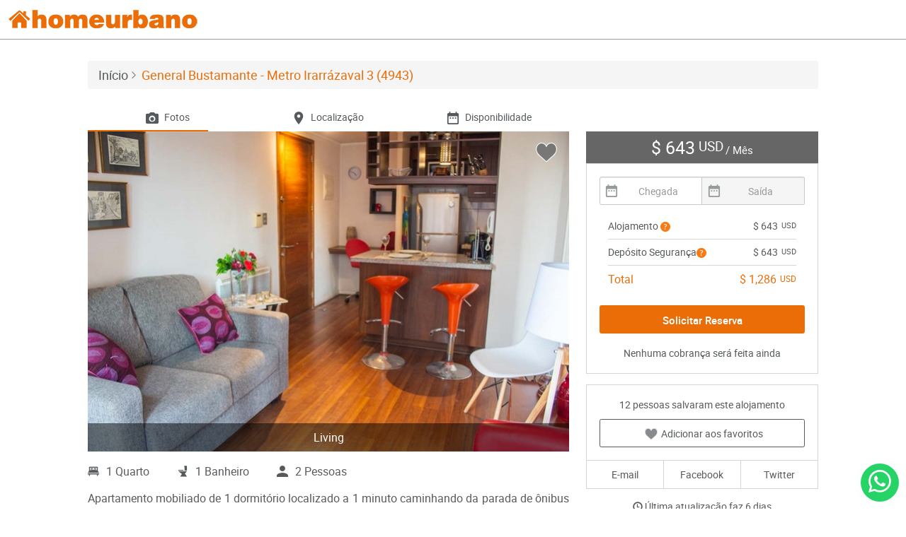

--- FILE ---
content_type: text/html; charset=utf-8
request_url: https://www.homeurbano.com/pt/santiago-nunoa/aluguel-apartamento/4943-general-bustamante-metro-irarrazaval-3
body_size: 17163
content:
<!DOCTYPE html>
<html lang="pt">
<head>
    <link rel="apple-touch-icon" sizes="57x57" href="/content/multimedia/favicon/apple-icon-57x57.png">
    <link rel="apple-touch-icon" sizes="60x60" href="/content/multimedia/favicon/apple-icon-60x60.png">
    <link rel="apple-touch-icon" sizes="72x72" href="/content/multimedia/favicon/apple-icon-72x72.png">
    <link rel="apple-touch-icon" sizes="76x76" href="/content/multimedia/favicon/apple-icon-76x76.png">
    <link rel="apple-touch-icon" sizes="114x114" href="/content/multimedia/favicon/apple-icon-114x114.png">
    <link rel="apple-touch-icon" sizes="120x120" href="/content/multimedia/favicon/apple-icon-120x120.png">
    <link rel="apple-touch-icon" sizes="144x144" href="/content/multimedia/favicon/apple-icon-144x144.png">
    <link rel="apple-touch-icon" sizes="152x152" href="/content/multimedia/favicon/apple-icon-152x152.png">
    <link rel="apple-touch-icon" sizes="180x180" href="/content/multimedia/favicon/apple-icon-180x180.png">
    <link rel="icon" type="image/png" sizes="192x192" href="/content/multimedia/favicon/android-icon-192x192.png">
    <link rel="icon" type="image/png" sizes="96x96" href="/content/multimedia/favicon/favicon-96x96.png">
    <link rel="icon" type="image/png" sizes="32x32" href="/content/multimedia/favicon/favicon-32x32.png">
    <link rel="icon" type="image/png" sizes="16x16" href="/content/multimedia/favicon/favicon-16x16.png">
    <link rel="manifest" href="/content/multimedia/favicon/manifest.json">

    <meta charset="UTF-8" />
    <meta http-equiv="content-language" content="pt">
    <meta name="msapplication-TileColor" content="#ffffff" />
    <meta name="msapplication-TileImage" content="/content/multimedia/favicon/ms-icon-144x144.png" />
    <meta name="theme-color" content="#ffffff" />
    <meta name="viewport" content="width=device-width, initial-scale=1, maximum-scale=1, user-scalable=no" />


    <meta name="description" content="(4943) Apartamento mobiliado de 1 dormitorio localizado a 1 minuto caminhando da parada de onibus e a 2 minutos caminhando da Estacao de Metro Irarrazaval.O apartamento tem living, sala de jantar, cozinha (a..." />
    <meta name="robots" content="index, follow" />
    <meta name="author" content="Homeurbano" />




    
        <meta property="fb:app_id" content="1634675836860256" />
        <meta property="og:title" content="Apartamento mobiliado de 1 dormit&#243;rio, Santiago, &#209;u&#241;oa, General Bustamante - Metro Irarr&#225;zaval 3 (4943)" />
        <meta property="og:description" content="Apartamento mobiliado de 1 dormitorio localizado a 1 minuto caminhando da parada de onibus e a 2 minutos caminhando da Estacao de Metro Irarrazaval. O apartamento tem living, sala de jantar, cozinha (..." />
        <meta property="og:type" content="article" />
        <meta property="og:image" content="/obtener-archivo?path=alojamiento%2F36%2F4943%2F1-Living680x454.jpg" />
        <meta property="og:url" content="https://www.homeurbano.com/pt/santiago-nunoa/aluguel-apartamento/4943-general-bustamante-metro-irarrazaval-3" />
        <meta name="twitter:card" content="summary" />
        <meta name="twitter:site" content="@homeurbano" />
        <meta name="twitter:title" content="Apartamento mobiliado de 1 dormit&#243;rio, Santiago, &#209;u&#241;oa, General Bustamante - Metro Irarr&#225;zaval 3 (4943)" />
        <meta name="twitter:description" content="Apartamento mobiliado de 1 dormitorio localizado a 1 minuto caminhando da parada de onibus e a 2 minutos caminhando da Estacao de Metro Irarrazaval. O apartamento tem living, sala de jantar, cozinha (..." />
        <meta name="twitter:image" content="/obtener-archivo?path=alojamiento%2F36%2F4943%2F1-Living680x454.jpg" />
        <meta property="twitter:creator" content="@homeurbano" />
    

    <title>Apartamento mobiliado de 1 dormit&#243;rio, Santiago, &#209;u&#241;oa, General Bustamante - Metro Irarr&#225;zaval 3 (4943) | Homeurbano</title>

    
    <link rel="stylesheet" type="text/css" href="/content/css/details.css">

</head>
<body>
    <div class="container-fluid">
        <div class="row">
            <header>
    <div class="col-xs-7 col-sm-4">
        <div class="hu-logo">
            <a href="/pt"></a>
            <div class="version"></div>
        </div>
    </div>
    <div class="col-xs-5 col-sm-8 text-right">
        <div class="box-menu-header">
            <div class="menu-header">
                <nav class="navbar hu-navbar navbar-static-top" role="navigation">
                    <div class="navbar-header">
                        <button type="button" class="navbar-toggle collapsed">
                            <span class="sr-only">Toggle navigation</span>
                            <span class="icon-bar"></span>
                            <span class="icon-bar"></span>
                            <span class="icon-bar"></span>
                        </button>
                    </div>
                    <div class="hu-navbar-collapse" id="hu-navbar-collapse">
                        <div class="">
                            <button type="button" class="navbar-toggle collapsed hide">
                                <span class="sr-only">Toggle navigation</span>
                                <span class="icon-bar"></span>
                                <span class="icon-bar"></span>
                                <span class="icon-bar"></span>
                            </button>

                            <ul id="menu-guest" class="nav navbar-nav" style="display:none;">
                                <li><a href="#" data-toggle="modal" data-target="#login-modal">Iniciar sess&#227;o</a></li>
                                <li><a href="#" data-toggle="modal" data-target="#signup-modal">Cadastre-se</a></li>
                                <li class="hidden-xs"><a href="/pt/ajuda" class="btn-help">Ajuda</a></li>
                                <li><a href="/pt/contatanos" class="hidden-sm">Fale Conosco</a></li>
                                <li><a href="/pt/publicar-alojamento-mobiliado" class="btn btn-default public-free">Anuncie Gr&#225;tis</a></li>
                                <li class="visible-xs"><a href="/pt/ajuda" class="btn-help">Ajuda</a></li>
                            </ul>

                            <ul id="menu-user" class="nav navbar-nav" style="display:none;">
                                <li>
                                    <a href="javascript:void(0);" class="user-profile dropdown-toggle" data-toggle="dropdown" aria-expanded="false"></a>
                                    <ul class="dropdown-menu dropdown-usermenu pull-right">
                                        <li class="nav-dashboard" style="display: none;"><a href="/pt/admin/escritorio"><span>Administra&#231;&#227;o</span></a></li>
                                        <li class="nav-accommodations" style="display: none;"><a href="/pt/alojamentos/meus-alojamentos"><span>Alojamentos</span></a></li>
                                        <li class="nav-reserves" style="display: none;"><a href="/pt/reservas/minhas-reservas"><span>Reserva</span></a></li>
                                        <li><a href="/pt/perfil/modificar-perfil"><span>Perfil</span></a></li>
                                        <li><a href="/pt/conta/notificacoes">Conta</a></li>
                                        <li><a href="/pt/ajuda">Ajuda</a></li>
                                        <li><a href="/pt/fechar-sessao" class="logout-user"><i class="glyphicon glyphicon-log-out pull-right"></i>Sair</a></li>
                                        
                                    </ul>
                                </li>
                                <li role="presentation" class="dropdown box-favorites hidden-xs">
                                    <a class="dropdown-toggle" href="javascript:void(0);">
                                        <span class="like"><i class="hu-icon-like-o"></i><i class="hu-icon-like"></i></span>
                                    </a>
                                    <div class="dropdown-menu dropdown-listfavorites">
                                        <div class="loader">
                                            <div class="status">
                                                <div class="status-mes"></div>
                                            </div>
                                        </div>
                                        <ul class="scroll"></ul>
                                    </div>
                                </li>
                                <li class="nav-dashboard hidden-sm hidden-md hidden-lg" style="display: none;"><a href="/pt/admin/reservas"><span>Administra&#231;&#227;o</span></a></li>
                                <li class="nav-accommodations hidden-sm hidden-md hidden-lg" style="display: none;"><a href="/pt/alojamentos/meus-alojamentos"><span>Alojamentos</span></a></li>
                                <li class="nav-reserves hidden-sm hidden-md hidden-lg" style="display: none;"><a href="/pt/reservas/minhas-reservas"><span>Reserva</span></a></li>
                                <li class="visible-xs"><a href="/pt/perfil/modificar-perfil"><span>Perfil</span></a></li>
                                <li class="visible-xs"><a href="/pt/conta/notificacoes">Conta</a></li>
                                <li><a href="/pt/ajuda">Ajuda</a></li>
                                <li><a href="/pt/contatanos" class="hidden-sm">Fale Conosco</a></li>
                                <li><a href="/pt/publicar-alojamento-mobiliado" class="btn btn-default public-free">Anuncie Gr&#225;tis</a></li>
                                <li class="visible-xs"><a href="/pt/fechar-sessao" class="logout-user"><i class="glyphicon glyphicon-log-out pull-right hidden-xs"></i>Sair</a></li>
                            </ul>
                        </div>
                    </div>
                </nav>
            </div>
        </div>
    </div>
</header>
        </div>
    </div>

    <main>
        


<style>
    .hu-icon-bicicletero:after {
        content: '';
        display: block;
        height: 20px;
        width: 20px;
        top: 0px;
        left: -20px;
        background:  url(../../../../Content/multimedia/imagenes/icons/bike.svg) no-repeat 0 0 / 20px 20px;
    }
</style>

    <div class="container-panoram" style="display:none; padding:10px 0 0 0">
        <div id="box-panoram">
            <div id="panoram-close"><i class="glyphicon glyphicon-remove-circle"></i></div>
            <div id="panoram-view" style="height:100%;"></div>
        </div>
    </div>
    <div class="container-video" style="display:none; padding:0">
        <div id="box-video">
            <div id="video-close"><i class="glyphicon glyphicon-remove-circle"></i></div>
            <div id="video-view" style="height:100%;width:100%;padding:50px 5px 0 5px;">
            </div>
        </div>
    </div>
    <div class="visible-xs btnsend-fixed" style="background-color:white">
        <div class="row">
            <div class="col-xs-6" style="padding-top: 5px">
                <a href="#" class="btn btn-primary btn-block" data-toggle="modal" data-target="#modal-reserve">Solicitar Reserva</a>
            </div>
            <div class="col-xs-6" style="padding-top: 5px;">
                <span class="resume-price"><b style="font-weight: 900;font-size: 20px;"><span class="text-currency">$ 643<sup>USD</sup></span></b></span>
                <span class="resume-info word-wrap">&nbsp; por m&#234;s</span>
            </div>
        </div>
    </div>
    <div class="container">
        <ol class="breadcrumb">
            <li><a href="/pt"><h4>In&#237;cio</h4></a></li>
            <li class="active"><h1>General Bustamante - Metro Irarr&#225;zaval 3 (4943)</h1></li>
        </ol>
        <div class="tabs tabs-details hidden-xs">
            <div class="row">
                <div class="col-md-8">
                    <div id="navbar-details">
                        <ul class="nav nav-tabs" role="tablist">
                            <li class="col-xs-4" style="padding:0;">
                                <a id="1" class="btn" href="#gallery"><i class="hu-icon-camare"></i><span>Fotos</span></a>
                            </li>
                            <li class="col-xs-4" style="padding:0;">
                                <a id="2" class="btn" href="#location"><i class="hu-icon-location-2"></i><span>Localiza&#231;&#227;o</span></a>
                            </li>
                            
                            <li class="col-xs-4" style="padding:0;">
                                <a id="4" class="btn" href="#availability"><i class="hu-icon-calendar"></i><span>Disponibilidade</span></a>
                            </li>
                        </ul>
                        <div class="indicator"></div>
                    </div>
                </div>
            </div>
        </div>
    </div>
    <section class="box-gallery" id="gallery">
        <div class="container">
            <div class="row">
                <div class="col-md-8">
                    <div id="photo" class="carousel">
                        <span id="favorite-4943" onclick="if (!window.__cfRLUnblockHandlers) return false; app.toggle_favorite(this, 4943)" class="toggle-favorite favorite-4943 like " data-idfavorite="0" data-cf-modified-f3f48dae1bb72e210eb56d8a-="">
                            <i class="hu-icon-like-o"></i>
                            <i class="hu-icon-like"></i>
                        </span>
                        <ul id="lightSlider" class="list-unstyled">
                                    <li class="openLightbox " data-thumb="/obtener-archivo?path=alojamiento%2F36%2F4943%2F1-Living400x266.jpg">
                                        <img class="img-responsive" src="/obtener-archivo?path=alojamiento%2F36%2F4943%2F1-Living680x454.jpg" alt="Living" />
                                        <div class="caption">Living</div>
                                    </li>
                                    <li class="openLightbox hidden" data-thumb="/obtener-archivo?path=alojamiento%2F36%2F4943%2F2-Living400x266.jpg">
                                        <img class="img-responsive" src="/obtener-archivo?path=alojamiento%2F36%2F4943%2F2-Living680x454.jpg" alt="Living" />
                                        <div class="caption">Living</div>
                                    </li>
                                    <li class="openLightbox hidden" data-thumb="/obtener-archivo?path=alojamiento%2F36%2F4943%2F3-Living400x266.jpg">
                                        <img class="img-responsive" src="/obtener-archivo?path=alojamiento%2F36%2F4943%2F3-Living680x454.jpg" alt="Living" />
                                        <div class="caption">Living</div>
                                    </li>
                                    <li class="openLightbox hidden" data-thumb="/obtener-archivo?path=alojamiento%2F36%2F4943%2F4-Living400x266.jpg">
                                        <img class="img-responsive" src="/obtener-archivo?path=alojamiento%2F36%2F4943%2F4-Living680x454.jpg" alt="Living" />
                                        <div class="caption">Living</div>
                                    </li>
                                    <li class="openLightbox hidden" data-thumb="/obtener-archivo?path=alojamiento%2F36%2F4943%2F5-Living400x266.jpg">
                                        <img class="img-responsive" src="/obtener-archivo?path=alojamiento%2F36%2F4943%2F5-Living680x454.jpg" alt="Living" />
                                        <div class="caption">Living</div>
                                    </li>
                                    <li class="openLightbox hidden" data-thumb="/obtener-archivo?path=alojamiento%2F36%2F4943%2F6-Living400x266.jpg">
                                        <img class="img-responsive" src="/obtener-archivo?path=alojamiento%2F36%2F4943%2F6-Living680x454.jpg" alt="Living" />
                                        <div class="caption">Living</div>
                                    </li>
                                    <li class="openLightbox hidden" data-thumb="/obtener-archivo?path=alojamiento%2F36%2F4943%2F7-Terraza400x266.jpg">
                                        <img class="img-responsive" src="/obtener-archivo?path=alojamiento%2F36%2F4943%2F7-Terraza680x454.jpg" alt="Terraza" />
                                        <div class="caption">Terraza</div>
                                    </li>
                                    <li class="openLightbox hidden" data-thumb="/obtener-archivo?path=alojamiento%2F36%2F4943%2F8-Terraza400x266.jpg">
                                        <img class="img-responsive" src="/obtener-archivo?path=alojamiento%2F36%2F4943%2F8-Terraza680x454.jpg" alt="Terraza" />
                                        <div class="caption">Terraza</div>
                                    </li>
                                    <li class="openLightbox hidden" data-thumb="/obtener-archivo?path=alojamiento%2F36%2F4943%2F9-Vista-Terreza400x266.jpg">
                                        <img class="img-responsive" src="/obtener-archivo?path=alojamiento%2F36%2F4943%2F9-Vista-Terreza680x454.jpg" alt="Vista Terreza" />
                                        <div class="caption">Vista Terreza</div>
                                    </li>
                                    <li class="openLightbox hidden" data-thumb="/obtener-archivo?path=alojamiento%2F36%2F4943%2F10-Living400x266.jpg">
                                        <img class="img-responsive" src="/obtener-archivo?path=alojamiento%2F36%2F4943%2F10-Living680x454.jpg" alt="Living" />
                                        <div class="caption">Living</div>
                                    </li>
                                    <li class="openLightbox hidden" data-thumb="/obtener-archivo?path=alojamiento%2F36%2F4943%2F11-Living400x266.jpg">
                                        <img class="img-responsive" src="/obtener-archivo?path=alojamiento%2F36%2F4943%2F11-Living680x454.jpg" alt="Living" />
                                        <div class="caption">Living</div>
                                    </li>
                                    <li class="openLightbox hidden" data-thumb="/obtener-archivo?path=alojamiento%2F36%2F4943%2F12-Living400x266.jpg">
                                        <img class="img-responsive" src="/obtener-archivo?path=alojamiento%2F36%2F4943%2F12-Living680x454.jpg" alt="Living" />
                                        <div class="caption">Living</div>
                                    </li>
                                    <li class="openLightbox hidden" data-thumb="/obtener-archivo?path=alojamiento%2F36%2F4943%2F13-Living400x266.jpg">
                                        <img class="img-responsive" src="/obtener-archivo?path=alojamiento%2F36%2F4943%2F13-Living680x454.jpg" alt="Living" />
                                        <div class="caption">Living</div>
                                    </li>
                                    <li class="openLightbox hidden" data-thumb="/obtener-archivo?path=alojamiento%2F36%2F4943%2F14-Living400x266.jpg">
                                        <img class="img-responsive" src="/obtener-archivo?path=alojamiento%2F36%2F4943%2F14-Living680x454.jpg" alt="Living" />
                                        <div class="caption">Living</div>
                                    </li>
                                    <li class="openLightbox hidden" data-thumb="/obtener-archivo?path=alojamiento%2F36%2F4943%2F15-Escritorio400x266.jpg">
                                        <img class="img-responsive" src="/obtener-archivo?path=alojamiento%2F36%2F4943%2F15-Escritorio680x454.jpg" alt="Escritorio" />
                                        <div class="caption">Escritorio</div>
                                    </li>
                                    <li class="openLightbox hidden" data-thumb="/obtener-archivo?path=alojamiento%2F36%2F4943%2F16-Cocina400x266.jpg">
                                        <img class="img-responsive" src="/obtener-archivo?path=alojamiento%2F36%2F4943%2F16-Cocina680x454.jpg" alt="Cocina" />
                                        <div class="caption">Cocina</div>
                                    </li>
                                    <li class="openLightbox hidden" data-thumb="/obtener-archivo?path=alojamiento%2F36%2F4943%2F17-Cocina400x266.jpg">
                                        <img class="img-responsive" src="/obtener-archivo?path=alojamiento%2F36%2F4943%2F17-Cocina680x454.jpg" alt="Cocina" />
                                        <div class="caption">Cocina</div>
                                    </li>
                                    <li class="openLightbox hidden" data-thumb="/obtener-archivo?path=alojamiento%2F36%2F4943%2F18-Cocina400x266.jpg">
                                        <img class="img-responsive" src="/obtener-archivo?path=alojamiento%2F36%2F4943%2F18-Cocina680x454.jpg" alt="Cocina" />
                                        <div class="caption">Cocina</div>
                                    </li>
                                    <li class="openLightbox hidden" data-thumb="/obtener-archivo?path=alojamiento%2F36%2F4943%2F19-Cocina400x266.jpg">
                                        <img class="img-responsive" src="/obtener-archivo?path=alojamiento%2F36%2F4943%2F19-Cocina680x454.jpg" alt="Cocina" />
                                        <div class="caption">Cocina</div>
                                    </li>
                                    <li class="openLightbox hidden" data-thumb="/obtener-archivo?path=alojamiento%2F36%2F4943%2F20-Cocina400x266.jpg">
                                        <img class="img-responsive" src="/obtener-archivo?path=alojamiento%2F36%2F4943%2F20-Cocina680x454.jpg" alt="Cocina" />
                                        <div class="caption">Cocina</div>
                                    </li>
                                    <li class="openLightbox hidden" data-thumb="/obtener-archivo?path=alojamiento%2F36%2F4943%2F21-Cocina400x266.jpg">
                                        <img class="img-responsive" src="/obtener-archivo?path=alojamiento%2F36%2F4943%2F21-Cocina680x454.jpg" alt="Cocina" />
                                        <div class="caption">Cocina</div>
                                    </li>
                                    <li class="openLightbox hidden" data-thumb="/obtener-archivo?path=alojamiento%2F36%2F4943%2F22-Habitacin400x266.jpg">
                                        <img class="img-responsive" src="/obtener-archivo?path=alojamiento%2F36%2F4943%2F22-Habitacin680x454.jpg" alt="Habitaci&#243;n" />
                                        <div class="caption">Habitaci&#243;n</div>
                                    </li>
                                    <li class="openLightbox hidden" data-thumb="/obtener-archivo?path=alojamiento%2F36%2F4943%2F23-Habitacin400x266.jpg">
                                        <img class="img-responsive" src="/obtener-archivo?path=alojamiento%2F36%2F4943%2F23-Habitacin680x454.jpg" alt="Habitaci&#243;n" />
                                        <div class="caption">Habitaci&#243;n</div>
                                    </li>
                                    <li class="openLightbox hidden" data-thumb="/obtener-archivo?path=alojamiento%2F36%2F4943%2F24-Habitacin400x266.jpg">
                                        <img class="img-responsive" src="/obtener-archivo?path=alojamiento%2F36%2F4943%2F24-Habitacin680x454.jpg" alt="Habitaci&#243;n" />
                                        <div class="caption">Habitaci&#243;n</div>
                                    </li>
                                    <li class="openLightbox hidden" data-thumb="/obtener-archivo?path=alojamiento%2F36%2F4943%2F25-Habitacin400x266.jpg">
                                        <img class="img-responsive" src="/obtener-archivo?path=alojamiento%2F36%2F4943%2F25-Habitacin680x454.jpg" alt="Habitaci&#243;n" />
                                        <div class="caption">Habitaci&#243;n</div>
                                    </li>
                                    <li class="openLightbox hidden" data-thumb="/obtener-archivo?path=alojamiento%2F36%2F4943%2F26-Habitacin400x266.jpg">
                                        <img class="img-responsive" src="/obtener-archivo?path=alojamiento%2F36%2F4943%2F26-Habitacin680x454.jpg" alt="Habitaci&#243;n" />
                                        <div class="caption">Habitaci&#243;n</div>
                                    </li>
                                    <li class="openLightbox hidden" data-thumb="/obtener-archivo?path=alojamiento%2F36%2F4943%2F27-Habitacin400x266.jpg">
                                        <img class="img-responsive" src="/obtener-archivo?path=alojamiento%2F36%2F4943%2F27-Habitacin680x454.jpg" alt="Habitaci&#243;n" />
                                        <div class="caption">Habitaci&#243;n</div>
                                    </li>
                                    <li class="openLightbox hidden" data-thumb="/obtener-archivo?path=alojamiento%2F36%2F4943%2F28-Habitacin400x266.jpg">
                                        <img class="img-responsive" src="/obtener-archivo?path=alojamiento%2F36%2F4943%2F28-Habitacin680x454.jpg" alt="Habitaci&#243;n" />
                                        <div class="caption">Habitaci&#243;n</div>
                                    </li>
                                    <li class="openLightbox hidden" data-thumb="/obtener-archivo?path=alojamiento%2F36%2F4943%2F29-Walkin-clset-Habitacin400x266.jpg">
                                        <img class="img-responsive" src="/obtener-archivo?path=alojamiento%2F36%2F4943%2F29-Walkin-clset-Habitacin680x454.jpg" alt="Walk-in cl&#243;set Habitaci&#243;n" />
                                        <div class="caption">Walk-in cl&#243;set Habitaci&#243;n</div>
                                    </li>
                                    <li class="openLightbox hidden" data-thumb="/obtener-archivo?path=alojamiento%2F36%2F4943%2F30-Walkin-clset-Habitacin400x266.jpg">
                                        <img class="img-responsive" src="/obtener-archivo?path=alojamiento%2F36%2F4943%2F30-Walkin-clset-Habitacin680x454.jpg" alt="Walk-in cl&#243;set Habitaci&#243;n" />
                                        <div class="caption">Walk-in cl&#243;set Habitaci&#243;n</div>
                                    </li>
                                    <li class="openLightbox hidden" data-thumb="/obtener-archivo?path=alojamiento%2F36%2F4943%2F31-Habitacin400x266.jpg">
                                        <img class="img-responsive" src="/obtener-archivo?path=alojamiento%2F36%2F4943%2F31-Habitacin680x454.jpg" alt="Habitaci&#243;n" />
                                        <div class="caption">Habitaci&#243;n</div>
                                    </li>
                                    <li class="openLightbox hidden" data-thumb="/obtener-archivo?path=alojamiento%2F36%2F4943%2F32-Bao400x266.jpg">
                                        <img class="img-responsive" src="/obtener-archivo?path=alojamiento%2F36%2F4943%2F32-Bao680x454.jpg" alt="Ba&#241;o" />
                                        <div class="caption">Ba&#241;o</div>
                                    </li>
                                    <li class="openLightbox hidden" data-thumb="/obtener-archivo?path=alojamiento%2F36%2F4943%2F33-Bao400x266.jpg">
                                        <img class="img-responsive" src="/obtener-archivo?path=alojamiento%2F36%2F4943%2F33-Bao680x454.jpg" alt="Ba&#241;o" />
                                        <div class="caption">Ba&#241;o</div>
                                    </li>
                                    <li class="openLightbox hidden" data-thumb="/obtener-archivo?path=alojamiento%2F36%2F4943%2F34-Bao400x266.jpg">
                                        <img class="img-responsive" src="/obtener-archivo?path=alojamiento%2F36%2F4943%2F34-Bao680x454.jpg" alt="Ba&#241;o" />
                                        <div class="caption">Ba&#241;o</div>
                                    </li>
                                    <li class="openLightbox hidden" data-thumb="/obtener-archivo?path=alojamiento%2F36%2F4943%2F35-Bao400x266.jpg">
                                        <img class="img-responsive" src="/obtener-archivo?path=alojamiento%2F36%2F4943%2F35-Bao680x454.jpg" alt="Ba&#241;o" />
                                        <div class="caption">Ba&#241;o</div>
                                    </li>
                                    <li class="openLightbox hidden" data-thumb="/obtener-archivo?path=alojamiento%2F36%2F4943%2F36-Bao400x266.jpg">
                                        <img class="img-responsive" src="/obtener-archivo?path=alojamiento%2F36%2F4943%2F36-Bao680x454.jpg" alt="Ba&#241;o" />
                                        <div class="caption">Ba&#241;o</div>
                                    </li>
                                    <li class="openLightbox hidden" data-thumb="/obtener-archivo?path=alojamiento%2F36%2F4943%2F37-Bao400x266.jpg">
                                        <img class="img-responsive" src="/obtener-archivo?path=alojamiento%2F36%2F4943%2F37-Bao680x454.jpg" alt="Ba&#241;o" />
                                        <div class="caption">Ba&#241;o</div>
                                    </li>
                                    <li class="openLightbox hidden" data-thumb="/obtener-archivo?path=alojamiento%2F36%2F4943%2F38-Bao400x266.jpg">
                                        <img class="img-responsive" src="/obtener-archivo?path=alojamiento%2F36%2F4943%2F38-Bao680x454.jpg" alt="Ba&#241;o" />
                                        <div class="caption">Ba&#241;o</div>
                                    </li>
                                    <li class="openLightbox hidden" data-thumb="/obtener-archivo?path=alojamiento%2F36%2F4943%2F39-reas-comunes400x266.jpg">
                                        <img class="img-responsive" src="/obtener-archivo?path=alojamiento%2F36%2F4943%2F39-reas-comunes680x454.jpg" alt="&#193;reas comunes" />
                                        <div class="caption">&#193;reas comunes</div>
                                    </li>
                                    <li class="openLightbox hidden" data-thumb="/obtener-archivo?path=alojamiento%2F36%2F4943%2F40-reas-comunes400x266.jpg">
                                        <img class="img-responsive" src="/obtener-archivo?path=alojamiento%2F36%2F4943%2F40-reas-comunes680x454.jpg" alt="&#193;reas comunes" />
                                        <div class="caption">&#193;reas comunes</div>
                                    </li>
                                    <li class="openLightbox hidden" data-thumb="/obtener-archivo?path=alojamiento%2F36%2F4943%2F41-Piscina400x266.jpg">
                                        <img class="img-responsive" src="/obtener-archivo?path=alojamiento%2F36%2F4943%2F41-Piscina680x454.jpg" alt="Piscina" />
                                        <div class="caption">Piscina</div>
                                    </li>
                                    <li class="openLightbox hidden" data-thumb="/obtener-archivo?path=alojamiento%2F36%2F4943%2F42-Gimnasio400x266.jpg">
                                        <img class="img-responsive" src="/obtener-archivo?path=alojamiento%2F36%2F4943%2F42-Gimnasio680x454.jpg" alt="Gimnasio" />
                                        <div class="caption">Gimnasio</div>
                                    </li>
                                    <li class="openLightbox hidden" data-thumb="/obtener-archivo?path=alojamiento%2F36%2F4943%2F43-Quincho400x266.jpg">
                                        <img class="img-responsive" src="/obtener-archivo?path=alojamiento%2F36%2F4943%2F43-Quincho680x454.jpg" alt="Quincho" />
                                        <div class="caption">Quincho</div>
                                    </li>
                                    <li class="openLightbox hidden" data-thumb="/obtener-archivo?path=alojamiento%2F36%2F4943%2F44-Quincho400x266.jpg">
                                        <img class="img-responsive" src="/obtener-archivo?path=alojamiento%2F36%2F4943%2F44-Quincho680x454.jpg" alt="Quincho" />
                                        <div class="caption">Quincho</div>
                                    </li>
                                    <li class="openLightbox hidden" data-thumb="/obtener-archivo?path=alojamiento%2F36%2F4943%2F45-Quincho400x266.jpg">
                                        <img class="img-responsive" src="/obtener-archivo?path=alojamiento%2F36%2F4943%2F45-Quincho680x454.jpg" alt="Quincho" />
                                        <div class="caption">Quincho</div>
                                    </li>
                                    <li class="openLightbox hidden" data-thumb="/obtener-archivo?path=alojamiento%2F36%2F4943%2F46-Lavandera400x266.jpg">
                                        <img class="img-responsive" src="/obtener-archivo?path=alojamiento%2F36%2F4943%2F46-Lavandera680x454.jpg" alt="Lavander&#237;a" />
                                        <div class="caption">Lavander&#237;a</div>
                                    </li>

                        </ul>

                        <div id="lightgallery" class="hide">
                                    <a class="lightbox" href="/obtener-archivo?path=alojamiento%2F36%2F4943%2F1-Living.jpg">
                                        <img alt="Living" src="/obtener-archivo?path=alojamiento%2F36%2F4943%2F1-Living.jpg" />
                                    </a>
                                    <a class="lightbox" href="/obtener-archivo?path=alojamiento%2F36%2F4943%2F2-Living.jpg">
                                        <img alt="Living" src="/obtener-archivo?path=alojamiento%2F36%2F4943%2F2-Living.jpg" />
                                    </a>
                                    <a class="lightbox" href="/obtener-archivo?path=alojamiento%2F36%2F4943%2F3-Living.jpg">
                                        <img alt="Living" src="/obtener-archivo?path=alojamiento%2F36%2F4943%2F3-Living.jpg" />
                                    </a>
                                    <a class="lightbox" href="/obtener-archivo?path=alojamiento%2F36%2F4943%2F4-Living.jpg">
                                        <img alt="Living" src="/obtener-archivo?path=alojamiento%2F36%2F4943%2F4-Living.jpg" />
                                    </a>
                                    <a class="lightbox" href="/obtener-archivo?path=alojamiento%2F36%2F4943%2F5-Living.jpg">
                                        <img alt="Living" src="/obtener-archivo?path=alojamiento%2F36%2F4943%2F5-Living.jpg" />
                                    </a>
                                    <a class="lightbox" href="/obtener-archivo?path=alojamiento%2F36%2F4943%2F6-Living.jpg">
                                        <img alt="Living" src="/obtener-archivo?path=alojamiento%2F36%2F4943%2F6-Living.jpg" />
                                    </a>
                                    <a class="lightbox" href="/obtener-archivo?path=alojamiento%2F36%2F4943%2F7-Terraza.jpg">
                                        <img alt="Terraza" src="/obtener-archivo?path=alojamiento%2F36%2F4943%2F7-Terraza.jpg" />
                                    </a>
                                    <a class="lightbox" href="/obtener-archivo?path=alojamiento%2F36%2F4943%2F8-Terraza.jpg">
                                        <img alt="Terraza" src="/obtener-archivo?path=alojamiento%2F36%2F4943%2F8-Terraza.jpg" />
                                    </a>
                                    <a class="lightbox" href="/obtener-archivo?path=alojamiento%2F36%2F4943%2F9-Vista-Terreza.jpg">
                                        <img alt="Vista Terreza" src="/obtener-archivo?path=alojamiento%2F36%2F4943%2F9-Vista-Terreza.jpg" />
                                    </a>
                                    <a class="lightbox" href="/obtener-archivo?path=alojamiento%2F36%2F4943%2F10-Living.jpg">
                                        <img alt="Living" src="/obtener-archivo?path=alojamiento%2F36%2F4943%2F10-Living.jpg" />
                                    </a>
                                    <a class="lightbox" href="/obtener-archivo?path=alojamiento%2F36%2F4943%2F11-Living.jpg">
                                        <img alt="Living" src="/obtener-archivo?path=alojamiento%2F36%2F4943%2F11-Living.jpg" />
                                    </a>
                                    <a class="lightbox" href="/obtener-archivo?path=alojamiento%2F36%2F4943%2F12-Living.jpg">
                                        <img alt="Living" src="/obtener-archivo?path=alojamiento%2F36%2F4943%2F12-Living.jpg" />
                                    </a>
                                    <a class="lightbox" href="/obtener-archivo?path=alojamiento%2F36%2F4943%2F13-Living.jpg">
                                        <img alt="Living" src="/obtener-archivo?path=alojamiento%2F36%2F4943%2F13-Living.jpg" />
                                    </a>
                                    <a class="lightbox" href="/obtener-archivo?path=alojamiento%2F36%2F4943%2F14-Living.jpg">
                                        <img alt="Living" src="/obtener-archivo?path=alojamiento%2F36%2F4943%2F14-Living.jpg" />
                                    </a>
                                    <a class="lightbox" href="/obtener-archivo?path=alojamiento%2F36%2F4943%2F15-Escritorio.jpg">
                                        <img alt="Escritorio" src="/obtener-archivo?path=alojamiento%2F36%2F4943%2F15-Escritorio.jpg" />
                                    </a>
                                    <a class="lightbox" href="/obtener-archivo?path=alojamiento%2F36%2F4943%2F16-Cocina.jpg">
                                        <img alt="Cocina" src="/obtener-archivo?path=alojamiento%2F36%2F4943%2F16-Cocina.jpg" />
                                    </a>
                                    <a class="lightbox" href="/obtener-archivo?path=alojamiento%2F36%2F4943%2F17-Cocina.jpg">
                                        <img alt="Cocina" src="/obtener-archivo?path=alojamiento%2F36%2F4943%2F17-Cocina.jpg" />
                                    </a>
                                    <a class="lightbox" href="/obtener-archivo?path=alojamiento%2F36%2F4943%2F18-Cocina.jpg">
                                        <img alt="Cocina" src="/obtener-archivo?path=alojamiento%2F36%2F4943%2F18-Cocina.jpg" />
                                    </a>
                                    <a class="lightbox" href="/obtener-archivo?path=alojamiento%2F36%2F4943%2F19-Cocina.jpg">
                                        <img alt="Cocina" src="/obtener-archivo?path=alojamiento%2F36%2F4943%2F19-Cocina.jpg" />
                                    </a>
                                    <a class="lightbox" href="/obtener-archivo?path=alojamiento%2F36%2F4943%2F20-Cocina.jpg">
                                        <img alt="Cocina" src="/obtener-archivo?path=alojamiento%2F36%2F4943%2F20-Cocina.jpg" />
                                    </a>
                                    <a class="lightbox" href="/obtener-archivo?path=alojamiento%2F36%2F4943%2F21-Cocina.jpg">
                                        <img alt="Cocina" src="/obtener-archivo?path=alojamiento%2F36%2F4943%2F21-Cocina.jpg" />
                                    </a>
                                    <a class="lightbox" href="/obtener-archivo?path=alojamiento%2F36%2F4943%2F22-Habitacin.jpg">
                                        <img alt="Habitaci&#243;n" src="/obtener-archivo?path=alojamiento%2F36%2F4943%2F22-Habitacin.jpg" />
                                    </a>
                                    <a class="lightbox" href="/obtener-archivo?path=alojamiento%2F36%2F4943%2F23-Habitacin.jpg">
                                        <img alt="Habitaci&#243;n" src="/obtener-archivo?path=alojamiento%2F36%2F4943%2F23-Habitacin.jpg" />
                                    </a>
                                    <a class="lightbox" href="/obtener-archivo?path=alojamiento%2F36%2F4943%2F24-Habitacin.jpg">
                                        <img alt="Habitaci&#243;n" src="/obtener-archivo?path=alojamiento%2F36%2F4943%2F24-Habitacin.jpg" />
                                    </a>
                                    <a class="lightbox" href="/obtener-archivo?path=alojamiento%2F36%2F4943%2F25-Habitacin.jpg">
                                        <img alt="Habitaci&#243;n" src="/obtener-archivo?path=alojamiento%2F36%2F4943%2F25-Habitacin.jpg" />
                                    </a>
                                    <a class="lightbox" href="/obtener-archivo?path=alojamiento%2F36%2F4943%2F26-Habitacin.jpg">
                                        <img alt="Habitaci&#243;n" src="/obtener-archivo?path=alojamiento%2F36%2F4943%2F26-Habitacin.jpg" />
                                    </a>
                                    <a class="lightbox" href="/obtener-archivo?path=alojamiento%2F36%2F4943%2F27-Habitacin.jpg">
                                        <img alt="Habitaci&#243;n" src="/obtener-archivo?path=alojamiento%2F36%2F4943%2F27-Habitacin.jpg" />
                                    </a>
                                    <a class="lightbox" href="/obtener-archivo?path=alojamiento%2F36%2F4943%2F28-Habitacin.jpg">
                                        <img alt="Habitaci&#243;n" src="/obtener-archivo?path=alojamiento%2F36%2F4943%2F28-Habitacin.jpg" />
                                    </a>
                                    <a class="lightbox" href="/obtener-archivo?path=alojamiento%2F36%2F4943%2F29-Walkin-clset-Habitacin.jpg">
                                        <img alt="Walk-in cl&#243;set Habitaci&#243;n" src="/obtener-archivo?path=alojamiento%2F36%2F4943%2F29-Walkin-clset-Habitacin.jpg" />
                                    </a>
                                    <a class="lightbox" href="/obtener-archivo?path=alojamiento%2F36%2F4943%2F30-Walkin-clset-Habitacin.jpg">
                                        <img alt="Walk-in cl&#243;set Habitaci&#243;n" src="/obtener-archivo?path=alojamiento%2F36%2F4943%2F30-Walkin-clset-Habitacin.jpg" />
                                    </a>
                                    <a class="lightbox" href="/obtener-archivo?path=alojamiento%2F36%2F4943%2F31-Habitacin.jpg">
                                        <img alt="Habitaci&#243;n" src="/obtener-archivo?path=alojamiento%2F36%2F4943%2F31-Habitacin.jpg" />
                                    </a>
                                    <a class="lightbox" href="/obtener-archivo?path=alojamiento%2F36%2F4943%2F32-Bao.jpg">
                                        <img alt="Ba&#241;o" src="/obtener-archivo?path=alojamiento%2F36%2F4943%2F32-Bao.jpg" />
                                    </a>
                                    <a class="lightbox" href="/obtener-archivo?path=alojamiento%2F36%2F4943%2F33-Bao.jpg">
                                        <img alt="Ba&#241;o" src="/obtener-archivo?path=alojamiento%2F36%2F4943%2F33-Bao.jpg" />
                                    </a>
                                    <a class="lightbox" href="/obtener-archivo?path=alojamiento%2F36%2F4943%2F34-Bao.jpg">
                                        <img alt="Ba&#241;o" src="/obtener-archivo?path=alojamiento%2F36%2F4943%2F34-Bao.jpg" />
                                    </a>
                                    <a class="lightbox" href="/obtener-archivo?path=alojamiento%2F36%2F4943%2F35-Bao.jpg">
                                        <img alt="Ba&#241;o" src="/obtener-archivo?path=alojamiento%2F36%2F4943%2F35-Bao.jpg" />
                                    </a>
                                    <a class="lightbox" href="/obtener-archivo?path=alojamiento%2F36%2F4943%2F36-Bao.jpg">
                                        <img alt="Ba&#241;o" src="/obtener-archivo?path=alojamiento%2F36%2F4943%2F36-Bao.jpg" />
                                    </a>
                                    <a class="lightbox" href="/obtener-archivo?path=alojamiento%2F36%2F4943%2F37-Bao.jpg">
                                        <img alt="Ba&#241;o" src="/obtener-archivo?path=alojamiento%2F36%2F4943%2F37-Bao.jpg" />
                                    </a>
                                    <a class="lightbox" href="/obtener-archivo?path=alojamiento%2F36%2F4943%2F38-Bao.jpg">
                                        <img alt="Ba&#241;o" src="/obtener-archivo?path=alojamiento%2F36%2F4943%2F38-Bao.jpg" />
                                    </a>
                                    <a class="lightbox" href="/obtener-archivo?path=alojamiento%2F36%2F4943%2F39-reas-comunes.jpg">
                                        <img alt="&#193;reas comunes" src="/obtener-archivo?path=alojamiento%2F36%2F4943%2F39-reas-comunes.jpg" />
                                    </a>
                                    <a class="lightbox" href="/obtener-archivo?path=alojamiento%2F36%2F4943%2F40-reas-comunes.jpg">
                                        <img alt="&#193;reas comunes" src="/obtener-archivo?path=alojamiento%2F36%2F4943%2F40-reas-comunes.jpg" />
                                    </a>
                                    <a class="lightbox" href="/obtener-archivo?path=alojamiento%2F36%2F4943%2F41-Piscina.jpg">
                                        <img alt="Piscina" src="/obtener-archivo?path=alojamiento%2F36%2F4943%2F41-Piscina.jpg" />
                                    </a>
                                    <a class="lightbox" href="/obtener-archivo?path=alojamiento%2F36%2F4943%2F42-Gimnasio.jpg">
                                        <img alt="Gimnasio" src="/obtener-archivo?path=alojamiento%2F36%2F4943%2F42-Gimnasio.jpg" />
                                    </a>
                                    <a class="lightbox" href="/obtener-archivo?path=alojamiento%2F36%2F4943%2F43-Quincho.jpg">
                                        <img alt="Quincho" src="/obtener-archivo?path=alojamiento%2F36%2F4943%2F43-Quincho.jpg" />
                                    </a>
                                    <a class="lightbox" href="/obtener-archivo?path=alojamiento%2F36%2F4943%2F44-Quincho.jpg">
                                        <img alt="Quincho" src="/obtener-archivo?path=alojamiento%2F36%2F4943%2F44-Quincho.jpg" />
                                    </a>
                                    <a class="lightbox" href="/obtener-archivo?path=alojamiento%2F36%2F4943%2F45-Quincho.jpg">
                                        <img alt="Quincho" src="/obtener-archivo?path=alojamiento%2F36%2F4943%2F45-Quincho.jpg" />
                                    </a>
                                    <a class="lightbox" href="/obtener-archivo?path=alojamiento%2F36%2F4943%2F46-Lavandera.jpg">
                                        <img alt="Lavander&#237;a" src="/obtener-archivo?path=alojamiento%2F36%2F4943%2F46-Lavandera.jpg" />
                                    </a>

                        </div>
                    </div>
                </div>
                <div class="col-md-4 hidden-xs">
                    <div id="box-fixed" class="affix-top">
                        <div class="box-resume" style="position:relative;">
                            <form id="form-requestreserve" method="GET" action="/pt/pagamento/4943">
                                <input type="hidden" id="date-checkin" name="desde" value="" />
                                <input type="hidden" id="date-checkout" name="hasta" value="" />

                                <div class="loader unborder-radius" style="display:none;">
                                    <div class="status">
                                        <div class="status-mes"></div>
                                    </div>
                                </div>

                                <div class="box-resume-header">
                                    <span class="resume-price"><span class="text-currency">$ 643<sup>USD</sup></span></span>
                                    <span class="resume-info">/ M&#234;s</span>
                                </div>
                                <div class="box-resume-body">
                                    <div id="daterange" class="daterange input-daterange input-group">
                                        <div class="has-feedback has-feedback-left">
                                            <input type="text" class="form-control date-checkin" placeholder="Chegada" value="" autocomplete="off" required="required" readonly="readonly" />
                                            <i class="form-control-feedback hu-icon-calendar"></i>
                                        </div>
                                        <div class="has-feedback has-feedback-left">
                                            <input type="text" class="form-control date-checkout" placeholder="Sa&#237;da" value="" autocomplete="off" required="required" readonly="readonly" disabled=disabled />
                                            <i class="form-control-feedback hu-icon-calendar"></i>
                                        </div>
                                    </div>

                                    <div id="box-calendar" class="box-calendar"></div>
                                    <div id="msg-times" style="display:none;" class="alert alert-warning text-center" role="alert">
                                        <div id="msg-minimumtime" style="display:none;"></div>
                                            <div id="msg-rangetime" style="display:none;">
                                            </div>
                                    </div>

                                    <div class="box-resume-description">
                                        <div class="row">
                                            <div class="col-xs-6">
                                                <span>Alojamento <i class="hu-icon-question-circle-o" role="button" data-toggle="popover" data-content="Primeiro m&#234;s de alojamento" data-container="body" data-trigger="hover"></i></span>
                                            </div>
                                            <div class="col-xs-6 text-right">
                                                <span class="resume-price"><span class="text-currency">$ 643<sup>USD</sup></span></span>
                                            </div>
                                        </div>
                                        <div class="row">
                                            <div class="col-xs-12">
                                                <hr />
                                            </div>
                                        </div>
                                        <div class="row">
                                            <div class="col-xs-7">
                                                <span>Dep&#243;sito Seguran&#231;a<i class="hu-icon-question-circle-o popover-link" role="button" data-toggle="popover" data-content="Ser&#225; devolvia no final da sua estadia se n&#227;o ocorrer nenhum dano.&lt;div class=&quot;text-right&quot;&gt;&lt;a href=&quot;/pt/ajuda/24&quot; target=&quot;_blank&quot; class=&quot;text-secondary&quot;&gt;Saiba mais&lt;/a&gt;&lt;/div&gt;"></i></span>
                                            </div>
                                            <div class="col-xs-5 text-right">
                                                <span class="resume-guarantee"><span class="text-currency">$ 643<sup>USD</sup></span></span>
                                            </div>
                                        </div>
                                        <div class="row row-merge box-agency-fee" style="display: none;">
                                            <div class="col-xs-7">
                                                <span>Taxa de ag&#234;ncia<i class="hu-icon-question-circle-o popover-link" role="button" data-toggle="popover" data-content="Isso nos permite cobrir as despesas de nossa plataforma e oferecer servi&#231;os de assist&#234;ncia personalizada em nosso escrit&#243;rio por telefone e e-mail.&lt;div class=&quot;text-right&quot;&gt;&lt;a href=&quot;/pt/ajuda/15&quot; target=&quot;_blank&quot; class=&quot;text-secondary&quot;&gt;Saiba mais&lt;/a&gt;&lt;/div&gt;"></i></span>
                                            </div>
                                            <div class="col-xs-5 text-right">
                                                <span class="resume-agency-fee"><span class="text-currency">$ 0<sup>USD</sup></span></span>
                                            </div>
                                        </div>
                                        <div class="row box-agency-fee" style="display: none;">
                                            <div class="col-xs-12 gastosSpanDiv">
                                                <span class="gastosSpanText">
                                                    Dep&#243;sito de seguran&#231;a e a taxa da ag&#234;ncia s&#227;o pagos apenas uma vez durante o per&#237;odo do aluguel.
                                                </span>
                                            </div>
                                        </div>
                                        <div class="row">
                                            <div class="col-xs-12">
                                                <hr />
                                            </div>
                                        </div>
                                        <div class="row">
                                            <div class="col-xs-6">
                                                <span class="hu-label-primary">Total</span>
                                            </div>
                                            <div class="col-xs-6 text-right">
                                                <span class="resume-total"><span class="text-currency">$ 1,286<sup>USD</sup></span></span>
                                            </div>
                                        </div>
                                    </div>
                                    <div class="row">
                                        <div class="col-xs-12">
                                                <input id="btn-send" type="submit" style="margin: 18px 0 18px 0;" class="btn btn-primary" value="Solicitar Reserva" />
                                            <p class="text-center" style="margin-bottom: 0;">Nenhuma cobran&#231;a ser&#225; feita ainda</p>
                                        </div>
                                    </div>
                                </div>
                            </form>
                        </div>

                        <div class="box-share">
                            <p class="info-favorites text-center" style="">
                                <span class="total-favorites" data-totalfavorites="12">12</span> pessoas salvaram este alojamento
                            </p>

                                <a href="javascript:void(0);" class="btn btn-default btn-block btn-favorite"><span class="like"><i class="hu-icon-like-o"></i><i class="hu-icon-like"></i></span><span class="text">Adicionar aos favoritos</span></a>

                            <div class="share-social">
                                <div class="btn-group" role="group" aria-label="">
                                    <a id="btn-shareemail" href="javascript:void(0);" class="btn btn-default">E-mail</a>
                                    <div class="dropdown">
                                        <a class="btn btn-default dropdown-toggle" data-toggle="dropdown">Facebook</a>
                                        <ul class="dropdown-menu">
                                            <li><a id="share-facebook" class="text-center" href="javascript:void(0);">Compartilhar</a></li>
                                            <li><a id="share-facebookmesseger" class="text-center" href="javascript:void(0);">Mensagem</a></li>
                                        </ul>
                                    </div>
                                    <a class="btn btn-default share" target="_blank" href="//twitter.com/intent/tweet?source=tweetbutton&amp;text=Eu amo esse lugar! General Bustamante - Metro Irarr&#225;zaval 3 em @homeurbano&amp;url=https://www.homeurbano.com/pt/santiago-nunoa/aluguel-apartamento/4943-general-bustamante-metro-irarrazaval-3&amp;wrap_links=‌​true">Twitter</a>
                                </div>
                            </div>
                        </div>
                        <div class="last-update text-center"><i class="glyphicon glyphicon-time"></i> <span>&#218;ltima atualiza&#231;&#227;o faz 6 dias</span></div>
                    </div>
                </div>
            </div>

            <div class="row">
                <div class="col-md-8">
                    <div class="information-accommodations">
                        <ul class="info-accommodation">
                                <li><i class="hu-icon-double-bed"></i>1 Quarto</li>
                                                            <li><i class="hu-icon-bathroom"></i>1 Banheiro</li>
                                                            <li><i class="hu-icon-user-o"></i>2 Pessoas</li>
                        </ul>
                        <div class="box-description">
                                <p id="description-more" class="description gradient">Apartamento mobiliado de 1 dormitório localizado a 1 minuto caminhando da parada de ônibus e a 2 minutos caminhando da Estação de Metrô Irarrázaval.<span class="description-separate"></span>O apartamento tem living, sala de jantar, cozinha (aberta), 1 banheiro, terraço e 1 estacionamiento (opcional, por um valor adicional de <span class="text-currency">$ 51<sup>USD</sup></span>). O quarto 1 tem cama de casal, walk-in clóset, 2 mesas de cabeceira, TV, cadeira e banheiro privado. O lugar mede  <span class="text-unit">42<span class="unit">m²</span></span> + <span class="text-unit">4<span class="unit">m²</span></span> de terraço aproximadamente <span class="description-separate"></span>Deve ser considerado, o pagamento das despesas de serviços de condomínio, água quente, água fria e eletricidade que somam <span class="text-currency">$ 101<sup>USD</sup></span> aproximadamente. <span class="description-separate"></span>O imóvel tem lavanderia cujo valor é <span class="text-currency">$ 1<sup>USD</sup></span> aproximadamente por carga de roupa (lavagem e secagem). <span class="description-separate"></span>Você deve pagar depósito de segurança, que será devolvido no final do período de locação; Também deve pagar <span class="text-currency">$ 45<sup>USD</sup></span> ao momento de devolver o imóvel para a limpeza do lugar. <span class="description-separate"></span>Próximo ao imóvel está a Avenida Irarrázaval , uma das principais avenidas de Santiago, caracterizada por várias lojas, supermercados, restaurantes, bares e discotecas. Ademais tem vários meios de transporte público para diferentes partes da cidade.
</p>
                                <span class="description-more text-primary" data-target="#description-more"><strong>Ver mais</strong></span>
                        </div>
                    </div>
                </div>
            </div>
        </div>
    </section>
    <section class="information-aditionals">
        <div class="container">
            <div class="row">
                <div class="col-md-8">
                    <h3>Informa&#231;&#227;o adicional</h3>
                    <div class="row">
                        <div class="services">
                                    <div class="col-xs-6 col-sm-4 col-middle-alt">
                                        <i class="hu-icon-parking-lot "></i>
                                        <label for="services" class="">Estacionamento (1) </label>
                                    </div>
                                    <div class="col-xs-6 col-sm-4 col-middle-alt">
                                        <i class="hu-icon-fridge "></i>
                                        <label for="services" class="">Geladeira  </label>
                                    </div>
                                    <div class="col-xs-6 col-sm-4 col-middle-alt">
                                        <i class="hu-icon-minibar inactive"></i>
                                        <label for="services" class="inactive">Minibar  </label>
                                    </div>
                                    <div class="col-xs-6 col-sm-4 col-middle-alt">
                                        <i class="hu-icon-dog-sad inactive"></i>
                                        <label for="services" class="inactive">Animais de estima&#231;&#227;o  </label>
                                    </div>
                                    <div class="col-xs-6 col-sm-4 col-middle-alt">
                                        <i class="hu-icon-washing-machine "></i>
                                        <label for="services" class="">Lavadora  </label>
                                    </div>
                                    <div class="col-xs-6 col-sm-4 col-middle-alt">
                                        <i class="hu-icon-microwave "></i>
                                        <label for="services" class="">Microondas  </label>
                                    </div>
                                    <div class="col-xs-6 col-sm-4 col-middle-alt">
                                        <i class="hu-icon-smoking-rooms inactive"></i>
                                        <label for="services" class="inactive">Fumar  </label>
                                    </div>
                                    <div class="col-xs-6 col-sm-4 col-middle-alt">
                                        <i class="hu-icon-dryer inactive"></i>
                                        <label for="services" class="inactive">Secadora  </label>
                                    </div>
                                    <div class="col-xs-6 col-sm-4 col-middle-alt">
                                        <i class="hu-icon-heating "></i>
                                        <label for="services" class="">Aquecedor  </label>
                                    </div>
                                    <div class="col-xs-6 col-sm-4 col-middle-alt">
                                        <i class="hu-icon-bedding "></i>
                                        <label for="services" class="">Roupa de cama  </label>
                                    </div>
                                    <div class="col-xs-6 col-sm-4 col-middle-alt">
                                        <i class="hu-icon-kitchen "></i>
                                        <label for="services" class="">Cozinha  </label>
                                    </div>
                                    <div class="col-xs-6 col-sm-4 col-middle-alt">
                                        <i class="hu-icon-air-conditioner inactive"></i>
                                        <label for="services" class="inactive">Ar-condicionado  </label>
                                    </div>
                                    <div class="col-xs-6 col-sm-4 col-middle-alt">
                                        <i class="hu-icon-store inactive"></i>
                                        <label for="services" class="inactive">Adega  </label>
                                    </div>
                                    <div class="col-xs-6 col-sm-4 col-middle-alt">
                                        <i class="hu-icon-food "></i>
                                        <label for="services" class="">Forno  </label>
                                    </div>
                                    <div class="col-xs-6 col-sm-4 col-middle-alt">
                                        <i class="hu-icon-wi-fi "></i>
                                        <label for="services" class="">Internet  <span>(possível contratar)</span></label>
                                    </div>
                                    <div class="col-xs-6 col-sm-4 col-middle-alt">
                                        <i class="hu-icon-phone inactive"></i>
                                        <label for="services" class="inactive">Telefone  </label>
                                    </div>
                                    <div class="col-xs-6 col-sm-4 col-middle-alt">
                                        <i class="hu-icon-tv "></i>
                                        <label for="services" class="">TV  </label>
                                    </div>
                                    <div class="col-xs-6 col-sm-4 col-middle-alt">
                                        <i class="hu-icon-satellite-dish inactive"></i>
                                        <label for="services" class="inactive">TV a cabo  </label>
                                    </div>
                                    <div class="col-xs-6 col-sm-4 col-middle-alt">
                                        <i class="hu-icon-children inactive"></i>
                                        <label for="services" class="inactive">Adequado para crian&#231;as  </label>
                                    </div>
                                    <div class="col-xs-6 col-sm-4 col-middle-alt">
                                        <i class="hu-icon-hotel-elevator "></i>
                                        <label for="services" class="">Elevador  </label>
                                    </div>
                                    <div class="col-xs-6 col-sm-4 col-middle-alt">
                                        <i class="hu-icon-discapacitado inactive"></i>
                                        <label for="services" class="inactive">Acesso para deficientes  </label>
                                    </div>
                                        <hr />
                                            <div class="col-xs-6 col-sm-4 col-middle-alt">
                                                <div class="seccionFlex">
                                                    <img class="orientacion-icon" src="/content/multimedia/imagenes/orientacion.png" />
                                                    <label class="labelFlex" for="services">Orientacion: N</label>
                                                </div>
                                            </div>
                                            <div class="col-xs-6 col-sm-4 col-middle-alt">
                                                    <div class="seccionFlex">
                                                        <img class="piso-icon" src="/content/multimedia/imagenes/piso.png" />
                                                        <label class="labelFlex" for="services">Piso: 16</label>
                                                    </div>
                                                </div>
                                            <hr />
                                    <div class="col-xs-6 col-sm-4 col-middle-alt">
                                        <i class="hu-icon-laundry "></i>
                                        <label for="services" class="">Lavanderia  </label>
                                    </div>
                                    <div class="col-xs-6 col-sm-4 col-middle-alt">
                                        <i class="hu-icon-gym "></i>
                                        <label for="services" class="">Gin&#225;sio  </label>
                                    </div>
                                    <div class="col-xs-6 col-sm-4 col-middle-alt">
                                        <i class="hu-icon-oncierge "></i>
                                        <label for="services" class="">Concierge  </label>
                                    </div>
                                    <div class="col-xs-6 col-sm-4 col-middle-alt">
                                        <i class="hu-icon-pool "></i>
                                        <label for="services" class="">Piscina  </label>
                                    </div>
                                    <div class="col-xs-6 col-sm-4 col-middle-alt">
                                        <i class="hu-icon-barbecue-grill "></i>
                                        <label for="services" class="">Churrasqueira  </label>
                                    </div>
                                    <div class="col-xs-6 col-sm-4 col-middle-alt">
                                        <i class="hu-icon-sauna inactive"></i>
                                        <label for="services" class="inactive">Sauna  </label>
                                    </div>
                                    <div class="col-xs-6 col-sm-4 col-middle-alt">
                                        <i class="hu-icon-hot-tube inactive"></i>
                                        <label for="services" class="inactive">Hidromassagem  </label>
                                    </div>
                                    <div class="col-xs-6 col-sm-4 col-middle-alt">
                                        <i class="hu-icon-car inactive"></i>
                                        <label for="services" class="inactive">Estacionamento Visitas  </label>
                                    </div>
                                    <div class="col-xs-6 col-sm-4 col-middle-alt">
                                        <i class="hu-icon-wifi-room inactive"></i>
                                        <label for="services" class="inactive">Sala de Internet  </label>
                                    </div>
                                    <div class="col-xs-6 col-sm-4 col-middle-alt">
                                        <i class="hu-icon-event-hall "></i>
                                        <label for="services" class="">Sala de Eventos  </label>
                                    </div>
                                    <div class="col-xs-6 col-sm-4 col-middle-alt">
                                        <i class="hu-icon-cinema inactive"></i>
                                        <label for="services" class="inactive">Sala de cinema  </label>
                                    </div>
                                    <div class="col-xs-6 col-sm-4 col-middle-alt">
                                        <i class="hu-icon-children "></i>
                                        <label for="services" class="">Playgroup  </label>
                                    </div>
                                    <div class="col-xs-6 col-sm-4 col-middle-alt">
                                        <i class="hu-icon-bicicletero inactive"></i>
                                        <label for="services" class="inactive">Suporte de bicicleta  </label>
                                    </div>
                                        <hr />
                                    <div class="col-xs-6 col-sm-4 col-middle-alt">
                                        <i class="hu-icon-subway "></i>
                                        <label for="services" class="">Metr&#244;  </label>
                                    </div>
                                    <div class="col-xs-6 col-sm-4 col-middle-alt">
                                        <i class="hu-icon-bus "></i>
                                        <label for="services" class="">Transporte P&#250;blico  </label>
                                    </div>
                                    <div class="col-xs-6 col-sm-4 col-middle-alt">
                                        <i class="hu-icon-supermarket "></i>
                                        <label for="services" class="">Supermercado  </label>
                                    </div>

                        </div>
                    </div>
                </div>
            </div>
        </div>
    </section>
    <section>
        <div class="container">
            <div class="row hidden-lg hidden-md">
                <div class="col-sm-12">
                    <div id="box-fixed" class="affix-top">
                        <div class="box-resume box-resume-mobile" style="position:relative;">
                            <form id="form-requestreserve" method="GET" action="/pt/pagamento/4943">
                                <input type="hidden" id="date-checkin" name="desde" value="" />
                                <input type="hidden" id="date-checkout" name="hasta" value="" />

                                <div class="loader unborder-radius" style="display:none;">
                                    <div class="status">
                                        <div class="status-mes"></div>
                                    </div>
                                </div>

                                <div class="box-resume-header">
                                    <span class="resume-price"><span class="text-currency">$ 643<sup>USD</sup></span></span>
                                    <span class="resume-info">/ M&#234;s</span>
                                </div>
                                <div class="box-resume-body">
                                    <div id="daterange" class="daterange input-daterange input-group">
                                        <div class="has-feedback has-feedback-left">
                                            <input type="text" class="form-control date-checkin" placeholder="Chegada" value="" autocomplete="off" required="required" readonly="readonly" />
                                            <i class="form-control-feedback hu-icon-calendar"></i>
                                        </div>
                                        <div class="has-feedback has-feedback-left">
                                            <input type="text" class="form-control date-checkout" placeholder="Sa&#237;da" value="" autocomplete="off" required="required" readonly="readonly" disabled=disabled />
                                            <i class="form-control-feedback hu-icon-calendar"></i>
                                        </div>
                                    </div>

                                    <div id="box-calendar" class="box-calendar"></div>
                                    <div id="msg-times" style="display:none;" class="alert alert-warning text-center" role="alert">
                                        <div id="msg-minimumtime" style="display:none;"></div>
                                            <div id="msg-rangetime" style="display:none;">
                                            </div>
                                    </div>

                                    <div class="box-resume-description">
                                        <div class="row">
                                            <div class="col-xs-6">
                                                <span>Alojamento<i class="hu-icon-question-circle-o" role="button" data-toggle="popover" data-content="Primeiro m&#234;s de alojamento" data-container="body" data-trigger="hover"></i></span>
                                            </div>
                                            <div class="col-xs-6 text-right">
                                                <span class="resume-price"><span class="text-currency">$ 643<sup>USD</sup></span></span>
                                            </div>
                                        </div>
                                        <div class="row">
                                            <div class="col-xs-12">
                                                <hr />
                                            </div>
                                        </div>
                                        <div class="row">
                                            <div class="col-xs-7">
                                                <span>Dep&#243;sito Seguran&#231;a<i class="hu-icon-question-circle-o popover-link" role="button" data-toggle="popover" data-content="Ser&#225; devolvia no final da sua estadia se n&#227;o ocorrer nenhum dano.&lt;div class=&quot;text-right&quot;&gt;&lt;a href=&quot;/pt/ajuda/24&quot; target=&quot;_blank&quot; class=&quot;text-secondary&quot;&gt;Saiba mais&lt;/a&gt;&lt;/div&gt;"></i></span>
                                            </div>
                                            <div class="col-xs-5 text-right">
                                                <span class="resume-guarantee"><span class="text-currency">$ 643<sup>USD</sup></span></span>
                                            </div>
                                        </div>
                                        <div class="row row-merge box-agency-fee" style="display: none;">
                                            <div class="col-xs-7">
                                                <span>Taxa de ag&#234;ncia<i class="hu-icon-question-circle-o popover-link" role="button" data-toggle="popover" data-content="Isso nos permite cobrir as despesas de nossa plataforma e oferecer servi&#231;os de assist&#234;ncia personalizada em nosso escrit&#243;rio por telefone e e-mail.&lt;div class=&quot;text-right&quot;&gt;&lt;a href=&quot;/pt/ajuda/15&quot; target=&quot;_blank&quot; class=&quot;text-secondary&quot;&gt;Saiba mais&lt;/a&gt;&lt;/div&gt;"></i></span>
                                            </div>
                                            <div class="col-xs-5 text-right">
                                                <span class="resume-agency-fee"><span class="text-currency">$ 0<sup>USD</sup></span></span>
                                            </div>
                                        </div>
                                        <div class="row box-agency-fee" style="display: none;">
                                            <div class="col-xs-12 gastosSpanDiv">
                                                <span class="gastosSpanText">
                                                    Dep&#243;sito de seguran&#231;a e a taxa da ag&#234;ncia s&#227;o pagos apenas uma vez durante o per&#237;odo do aluguel.
                                                </span>
                                            </div>
                                        </div>
                                        <div class="row">
                                            <div class="col-xs-12">
                                                <hr />
                                            </div>
                                        </div>
                                        <div class="row">
                                            <div class="col-xs-6">
                                                <span class="hu-label-primary">Total</span>
                                            </div>
                                            <div class="col-xs-6 text-right">
                                                <span class="resume-total"><span class="text-currency">$ 1,286<sup>USD</sup></span></span>
                                            </div>
                                        </div>
                                    </div>
                                    <div class="row">
                                        <div class="col-xs-12">
                                                <input id="btn-send" type="submit" style="margin: 18px 0 18px 0;" class="btn btn-primary" value="Solicitar Reserva" />
                                            <p class="text-center" style="margin-bottom: 0;">Nenhuma cobran&#231;a ser&#225; feita ainda</p>
                                        </div>
                                    </div>
                                </div>
                            </form>
                        </div>

                        <div class="box-share">
                            <p class="info-favorites text-center" style="">
                                <span class="total-favorites" data-totalfavorites="12">12</span> pessoas salvaram este alojamento
                            </p>

                                <a href="javascript:void(0);" class="btn btn-default btn-block btn-favorite"><span class="like"><i class="hu-icon-like-o"></i><i class="hu-icon-like"></i></span><span class="text">Adicionar aos favoritos</span></a>

                            <div class="share-social">
                                <div class="btn-group" role="group" aria-label="">
                                    <a id="btn-shareemail" href="javascript:void(0);" class="btn btn-default">E-mail</a>
                                    <div class="dropdown">
                                        <a class="btn btn-default dropdown-toggle" data-toggle="dropdown">Facebook</a>
                                        <ul class="dropdown-menu">
                                            <li><a id="share-facebook" class="text-center" href="javascript:void(0);">Compartilhar</a></li>
                                            <li><a id="share-facebookmesseger" class="text-center" href="javascript:void(0);">Mensagem</a></li>
                                        </ul>
                                    </div>
                                    <a class="btn btn-default share" target="_blank" href="//twitter.com/intent/tweet?source=tweetbutton&amp;text=Eu amo esse lugar! General Bustamante - Metro Irarr&#225;zaval 3 em @homeurbano&amp;url=https://www.homeurbano.com/pt/santiago-nunoa/aluguel-apartamento/4943-general-bustamante-metro-irarrazaval-3&amp;wrap_links=‌​true">Twitter</a>
                                </div>
                            </div>
                        </div>
                    </div>
                </div>
            </div>
        </div>
    </section>
    <section class="box-location" id="location" style="padding-top:45px;">
        <div class="container">
            <h3>Localiza&#231;&#227;o</h3>
            <div id="map" style="height:400px;border: 1px solid #d6d6d6;"></div>
        </div>
    </section>
    <section class="box-calendar" id="availability" style="padding-top:45px;">
        <div class="container">
            <div class="row">
                <div class="col-xs-12">
                    <h3>Disponibilidade</h3>
                    <div class="box-disponibility">
                        <div class="box-periods">
                                    <div class="period">
                                        <span class="period-title">2026</span>
                                            <div id="01-01-2026">
                                                <div class="month green">
                                                    <span class="month-name">jan</span>
                                                            <div class="not-available checkout orange" style="width:103%;"></div>
                                                        <div class="old gris" style="width:64%;"></div>
                                                </div>
                                            </div>
                                            <div id="01-02-2026">
                                                <div class="month green">
                                                    <span class="month-name">fev</span>
                                                </div>
                                            </div>
                                            <div id="01-03-2026">
                                                <div class="month green">
                                                    <span class="month-name">mar</span>
                                                </div>
                                            </div>
                                            <div id="01-04-2026">
                                                <div class="month green">
                                                    <span class="month-name">abr</span>
                                                </div>
                                            </div>
                                            <div id="01-05-2026">
                                                <div class="month green">
                                                    <span class="month-name">mai</span>
                                                </div>
                                            </div>
                                            <div id="01-06-2026">
                                                <div class="month green">
                                                    <span class="month-name">jun</span>
                                                </div>
                                            </div>
                                            <div id="01-07-2026">
                                                <div class="month green">
                                                    <span class="month-name">jul</span>
                                                </div>
                                            </div>
                                            <div id="01-08-2026">
                                                <div class="month green">
                                                    <span class="month-name">ago</span>
                                                </div>
                                            </div>
                                            <div id="01-09-2026">
                                                <div class="month green">
                                                    <span class="month-name">set</span>
                                                </div>
                                            </div>
                                            <div id="01-10-2026">
                                                <div class="month green">
                                                    <span class="month-name">out</span>
                                                </div>
                                            </div>
                                            <div id="01-11-2026">
                                                <div class="month green">
                                                    <span class="month-name">nov</span>
                                                </div>
                                            </div>
                                            <div id="01-12-2026">
                                                <div class="month green">
                                                    <span class="month-name">dez</span>
                                                </div>
                                            </div>
                                    </div>
                                    <div class="period">
                                        <span class="period-title">2027</span>
                                            <div id="01-01-2027">
                                                <div class="month green">
                                                    <span class="month-name">jan</span>
                                                </div>
                                            </div>
                                            <div id="01-02-2027">
                                                <div class="month green">
                                                    <span class="month-name">fev</span>
                                                </div>
                                            </div>
                                            <div id="01-03-2027">
                                                <div class="month green">
                                                    <span class="month-name">mar</span>
                                                </div>
                                            </div>
                                            <div id="01-04-2027">
                                                <div class="month green">
                                                    <span class="month-name">abr</span>
                                                </div>
                                            </div>
                                            <div id="01-05-2027">
                                                <div class="month green">
                                                    <span class="month-name">mai</span>
                                                </div>
                                            </div>
                                            <div id="01-06-2027">
                                                <div class="month green">
                                                    <span class="month-name">jun</span>
                                                </div>
                                            </div>
                                            <div id="01-07-2027">
                                                <div class="month green">
                                                    <span class="month-name">jul</span>
                                                </div>
                                            </div>
                                            <div id="01-08-2027">
                                                <div class="month green">
                                                    <span class="month-name">ago</span>
                                                </div>
                                            </div>
                                            <div id="01-09-2027">
                                                <div class="month green">
                                                    <span class="month-name">set</span>
                                                </div>
                                            </div>
                                            <div id="01-10-2027">
                                                <div class="month green">
                                                    <span class="month-name">out</span>
                                                </div>
                                            </div>
                                            <div id="01-11-2027">
                                                <div class="month green">
                                                    <span class="month-name">nov</span>
                                                </div>
                                            </div>
                                            <div id="01-12-2027">
                                                <div class="month green">
                                                    <span class="month-name">dez</span>
                                                </div>
                                            </div>
                                    </div>

                        </div>

                        <div class="box-legend">
                            <div class="legend"><div class="indicator green"></div> Dispon&#237;vel</div>
                            <div class="legend"><div class="indicator orange"></div> Ocupado</div>
                        </div>
                        <ul>
                            <li><i class="hu-icon-min"></i> Estadia m&#237;nima 4 meses</li>
                            <li><i class="hu-icon-calendar"></i> Dispon&#237;vel a partir de 01 fevereiro 2026</li>
                            <li><i class="glyphicon glyphicon-time"></i> &#218;ltima atualiza&#231;&#227;o faz 6 dias</li>
                        </ul>
                    </div>
                </div>
            </div>
        </div>
    </section>
    <div id="modal-shareemail" class="modal fade" tabindex="-1" role="dialog">
        <div class="modal-dialog" role="document">
            <div class="modal-content">
                <div class="modal-header">
                    <button type="button" class="close" data-dismiss="modal" aria-label="Close"><span aria-hidden="true">&times;</span></button>
                    <h4 class="modal-title">Enviar a um amigo</h4>
                </div>
                <form id="form-sendemail">
                    <div class="loader unborder-radius" style="display:none;">
                        <div class="status">
                            <div class="status-mes"></div>
                        </div>
                    </div>
                    <div class="modal-body">

                        <div class="alert alert-success" role="alert" style="display:none;margin-bottom: 20px;">
                            <button type="button" class="close" data-dismiss="alert" aria-label="Close"><span aria-hidden="true">&times;</span></button>
                            <div class="media">
                                <div class="media-left media-middle">
                                    <i class="hu-icon-check-circle"></i>
                                </div>
                                <div class="media-body media-middle"><strong>Bom trabalho!</strong> A mensagem foi enviada com sucesso</div>
                            </div>
                        </div>

                        <div class="alert alert-danger" role="alert" style="display:none;margin-bottom: 20px;">
                            <button type="button" class="close" data-dismiss="alert" aria-label="Close"><span aria-hidden="true">&times;</span></button>
                            <div class="media">
                                <div class="media-left media-middle">
                                    <i class="hu-icon-exclamation"></i>
                                </div>
                                <div class="media-body media-middle"><strong>Oops!</strong> Ocorreu um erro.</div>
                            </div>
                        </div>

                        <div class="form-group">
                            <label for="friend-email">Enviar a:</label>
                            <input type="email" class="form-control" id="friend-email" name="friend_email" placeholder="Adicionar endere&#231;o de E-mail" required="required" />
                        </div>
                        <div class="">
                            <label for="message">Mensagem:</label>
                            <textarea id="message" name="message" class="form-control" rows="4" required="required">Confira este incr&#237;vel alojamento em Homeurbano!</textarea>
                        </div>
                    </div>
                    <div class="modal-footer">
                        <button type="submit" class="btn btn-primary">Enviar</button>
                    </div>
                </form>
            </div>
        </div>
    </div>
    <div id="modal-reserve" class="modal modal-full fade" tabindex="-1" role="dialog" aria-labelledby="">
        <div class="modal-dialog modal-lg" role="document">
            <div class="modal-content">
                <div class="modal-header">
                    <button type="button" class="close" data-dismiss="modal" aria-label="Close"><span aria-hidden="true">&times;</span></button>
                    <h4 class="modal-title">General Bustamante - Metro Irarr&#225;zaval 3 (4943)</h4>
                </div>
                <div class="box-resume" style="position:relative;"></div>
            </div>
        </div>
    </div>



    </main>


<div id="login-modal" class="modal modal-hu fade" tabindex="-1" role="dialog" aria-labelledby="login-modal" aria-hidden="true">
    <div class="modal-dialog modal-md">
        <div class="modal-content">

            <div class="loader" style="display:none;">
                <div class="status">
                    <div class="status-mes"></div>
                </div>
            </div>

            <div class="alert alert-danger" role="alert" style="display:none;">
                <div class="media">
                    <div class="media-left media-middle">
                        <i class="hu-icon-exclamation"></i>
                    </div>
                    <div class="media-body media-middle"></div>
                </div>
            </div>

            <div class="modal-body">
                
                <div class="form-group">
                    <a href="javascript:void(0);" id="login-google" class="btn btn-block btn-large"><i class="icon-google"></i>Iniciar com Google</a>
                </div>
                <hr />
                <form id="form-login" name="form-login">
                    <div class="form-group has-feedback has-feedback-left">
                        <input type="email" class="form-control input-large" name="user" placeholder="Correio eletr&#244;nico" data-error="Voc&#234; deve inserir seu correio eletr&#244;nico" required="required" />
                        <i class="form-control-feedback hu-icon-user-o"></i>
                    </div>
                    <div class="form-group has-feedback has-feedback-left">
                        <input type="password" class="form-control input-large" name="pass" placeholder="Senha" data-error="Voc&#234; deve inserir sua senha" required="required" />
                        <i class="form-control-feedback hu-icon-security"></i>
                    </div>
                    <div class="form-group hidden">
                        <div class="checkbox checkbox-primary text-right">
                            <input type="checkbox" id="rememberme" />
                            <label for="rememberme">Recorda-me</label>
                        </div>
                    </div>
                    <div class="form-group">
                        <button type="submit" id="login" name="login" class="btn btn-primary btn-block btn-large" value="Login">Iniciar sess&#227;o</button>
                    </div>
                </form>
                <div class="text-center"><span>Esqueceu sua senha? <a href="javascript:void(0);" class="switch-modal" data-modal="#resetpassword-modal">Recuperar</a></span></div>
                <div class="text-center"><span>Ainda n&#227;o tem uma conta? <a href="javascript:void(0);" class="switch-modal" data-modal="#signup-modal">Cadastre-se</a></span></div>
            </div>
        </div>
    </div>
</div>

<div id="signup-modal" class="modal modal-hu fade" tabindex="-1" role="dialog" aria-labelledby="signup-modal" aria-hidden="true">
    <div class="modal-dialog modal-md">
        <div class="modal-content">

            <div class="loader" style="display:none;">
                <div class="status">
                    <div class="status-mes"></div>
                </div>
            </div>

            <div class="alert alert-danger" role="alert" style="display:none;">
                <div class="media">
                    <div class="media-left media-middle">
                        <i class="hu-icon-exclamation"></i>
                    </div>
                    <div class="media-body media-middle"></div>
                </div>
            </div>

            <div class="modal-body">
                <div id="step1" class="steps">
                    <div class="form-group">
                        <a href="javascript:void(0);" id="register-google" class="btn btn-block btn-large"><i class="icon-google"></i>Iniciar com Google</a>
                    </div>
                    <hr>
                    <div class="form-group">
                        <a href="javascript:void(0);" id="register-email" data-type="email" class="btn btn-primary btn-block btn-large">Cadastre-se com seu correio eletr&#244;nico</a>
                    </div>
                    <div class="form-group">
                        <p>Ao me registrar, aceito os <a href="/pt/condicoes-uso" target="_blank" class="text-secondary">Termos de Serviço </a>, <a href="/pt/deveres-proprietario" target="_blank" class="text-secondary">Deveres do proprietário </a> e <a href="/pt/politica-privacidade" target="_blank" class="text-secondary">Política de Privacidade</a> de Homeurbano.</p>
                    </div>
                    <div class="text-center"><span>J&#225; tem uma conta? <a class="switch-modal" data-modal="#login-modal" href="#">Fa&#231;a Login aqui</a></span></div>
                </div>

                <div id="step2" class="steps hidden">
                    <form id="form-register">
                        <div class="form-group has-feedback has-feedback-left">
                            <i class="form-control-feedback hu-icon-user-o"></i>
                            <input id="first-name" type="text" class="form-control input-large" placeholder="Nomes" name="first-name" required="required" />
                        </div>
                        <div class="form-group has-feedback has-feedback-left">
                            <i class="form-control-feedback hu-icon-user-o"></i>
                            <input id="last-name" type="text" class="form-control input-large" placeholder="Sobrenome" name="last-name" required="required" />
                        </div>
                        <div class="form-group has-feedback has-feedback-left">
                            <i class="form-control-feedback hu-icon-envelope"></i>
                            <input type="email" class="form-control input-large" placeholder="Correio eletr&#244;nico" name="email" required="required" />
                        </div>
                        <div class="form-group has-feedback has-feedback-left">
                            <i class="form-control-feedback hu-icon-security"></i>
                            <input id="password" type="password" class="form-control input-large" placeholder="Senha" name="password" required="required" />
                        </div>

                        <div class="form-group">
                            <label class="control-label">Data de nascimento</label>
                            <div class="">
                                <div class="select dropup day" style="width:20%;display: inline-block">
                                    <select name="day" required="required"></select>
                                    <button class="btn btn-default dropdown-toggle hu-icon-row-down btn-large" type="button" id="day" data-toggle="dropdown" style="min-width:auto;">Dia</button>
                                    <div class="dropdown-menu" aria-labelledby="day"></div>
                                </div>
                                <div class="select dropup months" style="width:47%;display: inline-block">
                                    <select name="months" required="required"></select>
                                    <button class="btn btn-default dropdown-toggle hu-icon-row-down btn-large" type="button" id="months" data-toggle="dropdown" style="min-width:auto;">M&#234;s</button>
                                    <div class="dropdown-menu" aria-labelledby="months"></div>
                                </div>
                                <div class="select dropup anno" style="width:30%;display: inline-block">
                                    <select name="anno" required="required"></select>
                                    <button class="btn btn-default dropdown-toggle hu-icon-row-down btn-large" type="button" id="anno" data-toggle="dropdown" style="min-width:auto;">Ano</button>
                                    <div class="dropdown-menu" aria-labelledby="anno"></div>
                                </div>
                            </div>
                        </div>
                        <div class="form-group">
                            <button type="submit" class="btn btn-primary btn-block btn-large">Cadastrar-se</button>
                        </div>
                        <div class="text-center"><span>Esqueceu sua senha? <a href="javascript:void(0);" class="switch-modal" data-modal="#resetpassword-modal">Recuperar</a></span></div>
                        <div class="text-center"><span>J&#225; tem uma conta? <a href="#" class="switch-modal" data-modal="#login-modal">Fa&#231;a Login aqui</a></span></div>
                    </form>
                </div>
            </div>
        </div>
    </div>
</div>

<div id="verifications-modal" class="modal modal-hu fade" data-backdrop="static" data-keyboard="false" tabindex="-1" role="dialog" aria-labelledby="verifications-modal" aria-hidden="true">
    <div class="modal-dialog modal-md">
        <div class="modal-content">

            <div class="loader" style="display:none;">
                <div class="status">
                    <div class="status-mes"></div>
                </div>
            </div>

            <div id="alert-verifications" class="alert alert-danger" role="alert" style="display:none;">
                <div class="media">
                    <div class="media-left media-middle">
                        <i class="hu-icon-exclamation"></i>
                    </div>
                    <div class="media-body media-middle"></div>
                </div>
            </div>

            <form id="form-verifyphone">
                <input id="type-verificationphone" name="verification_phone[type]" type="hidden" />
                <div class="tab-content">
                    <div id="verifyphone" role="tabpanel" class="tab-pane fade in active">
                        <div id="step1" class="steps">
                            <div class="modal-body text-center">
                                <i class="hu-icon-smartphone text-primary" style="font-size:70px;"></i>
                                <h4 class="text-center"><strong>Parab&#233;ns, agora voc&#234; &#233; parte de Homeurbano</strong></h4>
                                <br />
                                <p>Forne&#231;a seu n&#250;mero de telefone para verificar, desta forma, se necess&#225;rio, entraremos em contato.</p>
                                <div class="form-group" style="position: relative;">
                                    <div class="input-group input-phone">
                                        <div class="input-group-addon">Móvil</div>
                                        <div class="input-group-btn">
                                            <div class="select phone-ext has-feedback has-feedback-left">
                                                <select name="verification_phone[ext]" readonly="readonly" required="required" ></select>
                                                <i class="form-control-feedback hu-icon-world"></i>
                                                <button id="phone-countries" class="btn dropdown-toggle flags hu-icon-row-down" type="button" data-toggle="dropdown" style="background-color:#ffffff !important;border-radius:0px;border-right:0px;"></button>
                                                <div class="dropdown-menu" aria-labelledby="phone-ext"></div>
                                            </div>
                                        </div>
                                        <input name="verification_phone[number]" type="text" class="form-control" required="required" />
                                    </div>
                                </div>
                                <div id="verificationphone-buttons" class="form-group row">
                                    <div class="col-sm-6">
                                        <button type="button" id="verification-sms" class="btn btn-primary btn-block" data-type="sms">SMS</button>
                                    </div>
                                    <div class="col-sm-6">
                                        <button type="button" id="verification-call" class="btn btn-primary btn-block" data-type="call">liga&#231;&#227;o</button>
                                    </div>
                                </div>
                                <div class="text-center"><a href="javascript:void(0);" id="skip-verifyphone">Verifique mais tarde</a></div>
                            </div>
                        </div>
                        <div id="step2" class="steps hidden">
                            <div class="modal-body text-center">
                                <i class="hu-icon-smartphone text-primary" style="font-size:70px;"></i>
                                <h4 class="text-center"><strong>Verifique o seu telefone, estamos escrevendo para voc&#234;.</strong></h4>
                                <br />
                                <p>Digite o c&#243;digo enviado:</p>
                                <div class="form-group">
                                    <input type="text" id="verification-code" class="form-control input-large text-center ignore" placeholder="XXXX" maxlength="4" />
                                </div>
                                <p><span>N&#227;o recebeu o c&#243;digo?</span> <a id="resend-codephone" href="javascript:void(0);">Reenviar novamente</a></p>
                                <p class="text-center"><a href="javascript:void(0);" id="change-verifyphone">Cambiar número</a></p>
                                <div class="text-center"><a href="javascript:void(0);" id="skip-verifyphone">Verifique mais tarde</a></div>
                            </div>
                        </div>
                        <div class="modal-footer">
                            <ul class="nav nav-tabs nav-bullets">
                                <li role="presentation" class="active">
                                    <a href="javascript:void(0);"><i class="hu-icon-circle"></i></a>
                                </li>
                                <li role="presentation">
                                    <a href="javascript:void(0);"><i class="hu-icon-circle"></i></a>
                                </li>
                            </ul>
                        </div>
                    </div>
                    <div id="verifyemail" role="tabpanel" class="tab-pane fade in">
                        <div class="modal-body">
                            <div class="text-center">
                                <i class="hu-icon-envelope text-primary" style="font-size:70px;"></i>
                                <h4 class="text-center"><strong>S&#243; temos que confirmar seu endere&#231;o de correio eletr&#244;nico</strong></h4>
                            </div>
                            <br />
                            <p>Te enviamos um E-mail para confirmar seu  correio eletr&#244;nico.</p>
                            <br />
                            <p class="text-center"><span>N&#227;o recebeu o e-mail? <a id="resend-email" href="javascript:void(0);">Reenviar novamente</a></span></p>
                            <div class="text-center"><a id="skip-verifyemail" href="javascript:void(0);">Verifique mais tarde</a></div>
                        </div>
                        <div class="modal-footer">
                            <ul class="nav nav-tabs nav-bullets">
                                <li role="presentation">
                                    <a href="javascript:void(0);"><i class="hu-icon-circle"></i></a>
                                </li>
                                <li role="presentation" class="active">
                                    <a href="javascript:void(0);"><i class="hu-icon-circle"></i></a>
                                </li>
                            </ul>
                        </div>
                    </div>
                </div>
            </form>
        </div>
    </div>
</div>

<div id="congratulation-modal" class="modal modal-hu fade" tabindex="-1" role="dialog" aria-labelledby="congratulation-modal" aria-hidden="true">
    <div class="modal-dialog modal-md">
        <div class="modal-content">
            <div class="modal-body">
                <div class="text-center">
                    <i class="hu-icon-house text-primary" style="font-size:70px;"></i>
                    <h4 class="text-center"><strong>Bem-vindo</strong></h4>
                </div>
                <br />
                <p>Que alegria ter entre n&#243;s, esperamos que voc&#234; goste da nossa comunidade.</p>
                <br />
                <a href="javascript:void(0);" class="btn btn-primary btn-block btn-large" data-dismiss="modal" data-target="#congratulation-modal">Encontre sua vivenda agora</a>
            </div>
        </div>
    </div>
</div>

<div id="resetpassword-modal" class="modal modal-hu fade" tabindex="-1" role="dialog" aria-labelledby="resetpassword-modal" aria-hidden="true">
    <div class="modal-dialog modal-md">
        <div class="loader" style="display:none;">
            <div class="status">
                <div class="status-mes"></div>
            </div>
        </div>
        <div class="modal-content">

            <div class="alert alert-danger" role="alert" style="display:none;">
                <div class="media">
                    <div class="media-left media-middle">
                        <i class="hu-icon-exclamation"></i>
                    </div>
                    <div class="media-body media-middle">Correio eletr&#244;nico n&#227;o existe</div>
                </div>
            </div>

            <div class="modal-body">
                <div class="text-center">
                    <i class="hu-icon-sad text-primary" style="font-size:70px;"></i>
                    <h4 class="text-center" style="margin: 30px 0;"><strong>Esqueceu sua senha?</strong></h4>
                </div>
                <p>Digite o endere&#231;o de correio eletr&#244;nico associado &#224; sua conta e n&#243;s lhe enviaremos um link para redefinir sua senha.</p>
                <form id="form-resetpassword" name="form-resetpassword">
                    <div class="form-group has-feedback has-feedback-left">
                        <input id="recover-password" type="email" class="form-control input-large" name="email" placeholder="Correio eletr&#244;nico" required="required" />
                        <i class="form-control-feedback hu-icon-user-o"></i>
                    </div>
                    <button type="submit" id="btn-resetpassword" name="resetpassword" class="btn btn-primary btn-block btn-large" value="Login">Recuperar</button>
                </form>
            </div>
            <div class="modal-body hidden">
                <div class="text-center">
                    <i class="hu-icon-happy-face text-primary" style="font-size:70px;"></i>
                    <h4 class="text-center" style="margin: 30px 0;"><strong>N&#243;s enviamos uma mensagem para voc&#234;!</strong></h4>
                </div>
                <p style="margin-bottom: 15px;">Verifique seu correiro eletrônico <span id="email-recover" class="text-secondary"></span> para redefinir sua senha.</p>
                <button type="button" class="btn btn-primary btn-block btn-large" data-dismiss="modal">Fechar</button>
            </div>
        </div>
    </div>
</div>

<div id="younger-modal" class="modal modal-hu fade" tabindex="-1" role="dialog" aria-labelledby="younger-modal" aria-hidden="true">
    <div class="modal-dialog modal-md">
        <div class="modal-content">
            <div class="modal-body">
                <div class="text-center">
                    <i class="hu-icon-sad text-primary" style="font-size:70px;"></i>
                    <h4 class="text-center"><strong>Opa! Sentimos muito...!</strong></h4>
                </div>
                <br />
                <p>Voc&#234; s&#243; pode criar uma conta se for maior de idade.</p>
                <br />
                <a href="javascript:void(0);" class="btn btn-primary btn-block btn-large" data-dismiss="modal">Sair</a>
            </div>
        </div>
    </div>
</div>

<div id="emaildeclined-modal" class="modal modal-hu fade" tabindex="-1" role="dialog" aria-labelledby="emaildeclined-modal" aria-hidden="true">
    <div class="modal-dialog modal-md">
        <div class="modal-content">
            <div class="alert alert-danger" role="alert" style="display:none;">
                <div class="media">
                    <div class="media-left media-middle">
                        <i class="hu-icon-exclamation"></i>
                    </div>
                    <div class="media-body media-middle"></div>
                </div>
            </div>
            <div class="loader" style="display:none;">
                <div class="status">
                    <div class="status-mes"></div>
                </div>
            </div>
            <div class="modal-body">
                <div class="text-center">
                    <i class="hu-icon-sad text-primary" style="font-size:70px;"></i>
                    <h4 class="text-center"><strong>Opa! Sentimos muito...!</strong></h4>
                </div>
                <br />
                <p></p>
                <br />
                <div class="row">
                    <div class="col-sm-6">
                        <a href="javascript:void(0);" id="grant-permissions" class="btn btn-primary btn-block btn-large">Permitir permiss&#227;o</a>
                    </div>
                    <div class="col-sm-6">
                        <a href="javascript:void(0);" class="btn btn-default btn-block btn-large" data-dismiss="modal">Sair</a>
                    </div>
                </div>
            </div>
        </div>
    </div>
</div>
    <footer>
    <div class="container-fluid">
        <div class="row">

            <div class="col-md-12">
                <div class="row">
                    <div class="col-md-8 col-sm-6">
                        <div class="row">
                            <div class="col-xs-12 col-sm-6 col-md-3 text-center">
                                <div class="row">
                                    <div class="col-xs-12">
                                        <span style="font-size: 16px;margin-bottom: 10px;display: block;">®Homeurbano 2026</span>
                                    </div>
                                    <div class="col-xs-12">
                                        <div class="form-group">
                                            <div class="select dropup select-languages">
                                                <button tabindex="-1" class="btn btn-transparent btn-white dropdown-toggle hu-icon-row-down" type="button" data-toggle="dropdown" aria-haspopup="true" aria-expanded="true">Idiomas</button>
                                                <div class="dropdown-menu" aria-labelledby="select-language"></div>
                                            </div>
                                        </div>
                                    </div>
                                    <div class="col-xs-12">
                                        <div class="form-group">
                                            <div class="select dropdown select-currencies">
                                                <button tabindex="-1" class="btn btn-transparent btn-white dropdown-toggle hu-icon-row-down" type="button" data-toggle="dropdown" aria-haspopup="true" aria-expanded="true">Moeda</button>
                                                <div class="dropdown-menu" aria-labelledby="select-currencies"></div>
                                            </div>
                                        </div>
                                    </div>
                                    <div class="col-xs-12">
                                        <div class="form-group">
                                            <div class="select dropdown select-units">
                                                <select></select>
                                                <button tabindex="-1" class="btn btn-transparent btn-white dropdown-toggle hu-icon-row-down" type="button" data-toggle="dropdown" aria-haspopup="true" aria-expanded="true">Unidade</button>
                                                <div class="dropdown-menu" aria-labelledby="select-currencies"></div>
                                            </div>
                                        </div>
                                    </div>
                                </div>
                            </div>
                            <div class="col-sm-6 col-md-2 col-xs-12 text-center-xs">
                                <ul class="list">
                                    <li class="hidden-xs"><strong>A Empresa</strong></li>
                                    <li><a href="/pt/quem-somos">Quem Somos</a></li>
                                    <li><a href="/pt/ajuda">Ajuda</a></li>
                                    <li><a href="/pt/mapa-do-site">Mapa do Site</a></li>
                                    <li><a href="/pt/blog">Blog</a></li>
                                    <li class="hidden-md hidden-lg"><a href="/pt/condicoes-uso">Condi&#231;&#245;es de Uso</a></li>
                                </ul>
                            </div>
                            <div class="col-sm-4 col-md-3 col-xs-12 hidden-xs hidden-sm">
                                <ul class="list">
                                    <li><strong>Termos de Uso</strong></li>
                                    <li><a href="/pt/condicoes-uso">Condi&#231;&#245;es de Uso</a></li>
                                    <li><a href="/pt/deveres-proprietario">Deveres do Propriet&#225;rio</a></li>
                                    <li><a href="/pt/politica-privacidade">Pol&#237;tica de Privacidade</a></li>
                                </ul>
                            </div>
                        </div>
                    </div>

                    <div class="col-md-4 col-sm-6">
                        <div class="row">
                            <div class="col-sm-12 col-md-12 hidden-xs" style="margin-top: -25px;">
                                <div class="pull-right" style="min-width: 245px; width: 245px;">
                                    <ul class="nos-apoyan text-center">
                                        <li class="prochile"><a href="https://www.prochile.gob.cl/" class="btn-block" title="ProChile" target="_blank">ProChile</a></li>
                                        <li class="bureauveritas"><a href="http://www.bureauveritas.com" class="btn-block" title="Bureauveritas" target="_blank">Bureauveritas</a></li>
                                        <li class="microsoft-partner"><a href="http://partner.microsoft.com" class="btn-block" title="Microsoft Partner" target="_blank">Microsoft Partner</a></li>
                                        
                                        
                                    </ul>
                                </div>
                            </div>
                        </div>
                    </div>

                </div>
            </div>

            <div class="col-xs-12 text-center top-social-network">
                <span class="hidden-xs" style="font-size: 16px;margin-bottom: 10px;display: block;"><strong>Siga-nos no</strong></span>
                <div class="redes-sociales">
                    <ul>
                        <li>
                            <a href="//www.facebook.com/homeurbano" title="Siga-nos no facebook" target="_blank"><i class="hu-icon-facebook-circle"></i></a>
                        </li>
                        <li>
                            
                        </li>
                        <li>
                            <a href="//twitter.com/homeurbano" title="Siga-nos no Twitter" target="_blank"><i class="hu-icon-twitter-circle-2"></i></a>
                        </li>
                    </ul>
                    <ul>
                        <li>
                            <a href="//www.linkedin.com/company/homeurbano" title="Siga-nos no Linkedin" target="_blank"><i class="hu-icon-linkedin"></i></a>
                        </li>
                        <li>
                            
                        </li>
                        <li>
                            <a href="//www.instagram.com/homeurbano/" title="Siga-nos no instgram" target="_blank"><i class="hu-icon-instagram"></i></a>
                        </li>
                    </ul>
                </div>
            </div>
        </div>
    </div>
</footer>

<div class="whatsapp bottomFixed">
    <a href="https://wa.me/56225882010" target="_blank">
        <svg xmlns="http://www.w3.org/2000/svg" width="32" height="32" fill="currentColor" class="bi bi-whatsapp" viewBox="0 0 16 16">
            <path d="M13.601 2.326A7.854 7.854 0 0 0 7.994 0C3.627 0 .068 3.558.064 7.926c0 1.399.366 2.76 1.057 3.965L0 16l4.204-1.102a7.933 7.933 0 0 0 3.79.965h.004c4.368 0 7.926-3.558 7.93-7.93A7.898 7.898 0 0 0 13.6 2.326zM7.994 14.521a6.573 6.573 0 0 1-3.356-.92l-.24-.144-2.494.654.666-2.433-.156-.251a6.56 6.56 0 0 1-1.007-3.505c0-3.626 2.957-6.584 6.591-6.584a6.56 6.56 0 0 1 4.66 1.931 6.557 6.557 0 0 1 1.928 4.66c-.004 3.639-2.961 6.592-6.592 6.592zm3.615-4.934c-.197-.099-1.17-.578-1.353-.646-.182-.065-.315-.099-.445.099-.133.197-.513.646-.627.775-.114.133-.232.148-.43.05-.197-.1-.836-.308-1.592-.985-.59-.525-.985-1.175-1.103-1.372-.114-.198-.011-.304.088-.403.087-.088.197-.232.296-.346.1-.114.133-.198.198-.33.065-.134.034-.248-.015-.347-.05-.099-.445-1.076-.612-1.47-.16-.389-.323-.335-.445-.34-.114-.007-.247-.007-.38-.007a.729.729 0 0 0-.529.247c-.182.198-.691.677-.691 1.654 0 .977.71 1.916.81 2.049.098.133 1.394 2.132 3.383 2.992.47.205.84.326 1.129.418.475.152.904.129 1.246.08.38-.058 1.171-.48 1.338-.943.164-.464.164-.86.114-.943-.049-.084-.182-.133-.38-.232z" />
        </svg>
    </a>
</div>



    
    <script src="https://www.youtube.com/iframe_api" type="f3f48dae1bb72e210eb56d8a-text/javascript"></script>

    <script type="f3f48dae1bb72e210eb56d8a-text/javascript">
        var player;
        var data = {"FechaDesde":null,"FechaHasta":null,"Id":4943,"IdPais":36,"IdMoneda":3,"IdLocalidad":4,"Localidad":"Santiago, Ñuñoa","NombreLocalidad":"Santiago, Ñuñoa","Ciudad":"santiago nunoa","Intro":"Apartamento mobiliado de 1 dormitório","IdCiudad":1,"Nombre":"General Bustamante - Metro Irarrázaval 3","Descripcion":"Apartamento mobiliado de 1 dormitório localizado a 1 minuto caminhando da parada de ônibus e a 2 minutos caminhando da Estação de Metrô Irarrázaval.\u003cspan class=\"description-separate\"\u003e\u003c/span\u003eO apartamento tem living, sala de jantar, cozinha (aberta), 1 banheiro, terraço e 1 estacionamiento (opcional, por um valor adicional de {money|51}). O quarto 1 tem cama de casal, walk-in clóset, 2 mesas de cabeceira, TV, cadeira e banheiro privado. O lugar mede  {unit|42} + {unit|4} de terraço aproximadamente \u003cspan class=\"description-separate\"\u003e\u003c/span\u003eDeve ser considerado, o pagamento das despesas de serviços de condomínio, água quente, água fria e eletricidade que somam {money|101} aproximadamente. \u003cspan class=\"description-separate\"\u003e\u003c/span\u003eO imóvel tem lavanderia cujo valor é {money|1} aproximadamente por carga de roupa (lavagem e secagem). \u003cspan class=\"description-separate\"\u003e\u003c/span\u003eVocê deve pagar depósito de segurança, que será devolvido no final do período de locação; Também deve pagar {money|45} ao momento de devolver o imóvel para a limpeza do lugar. \u003cspan class=\"description-separate\"\u003e\u003c/span\u003ePróximo ao imóvel está a Avenida Irarrázaval , uma das principais avenidas de Santiago, caracterizada por várias lojas, supermercados, restaurantes, bares e discotecas. Ademais tem vários meios de transporte público para diferentes partes da cidade.\r\n","DescripcionFinal":"Apartamento mobiliado de 1 dormitório localizado a 1 minuto caminhando da parada de ônibus e a 2 minutos caminhando da Estação de Metrô Irarrázaval.\u003cspan class=\"description-separate\"\u003e\u003c/span\u003eO apartamento tem living, sala de jantar, cozinha (aberta), 1 banheiro, terraço e 1 estacionamiento (opcional, por um valor adicional de \u003cspan class=\"text-currency\"\u003e$ 51\u003csup\u003eUSD\u003c/sup\u003e\u003c/span\u003e). O quarto 1 tem cama de casal, walk-in clóset, 2 mesas de cabeceira, TV, cadeira e banheiro privado. O lugar mede  \u003cspan class=\"text-unit\"\u003e42\u003cspan class=\"unit\"\u003em²\u003c/span\u003e\u003c/span\u003e + \u003cspan class=\"text-unit\"\u003e4\u003cspan class=\"unit\"\u003em²\u003c/span\u003e\u003c/span\u003e de terraço aproximadamente \u003cspan class=\"description-separate\"\u003e\u003c/span\u003eDeve ser considerado, o pagamento das despesas de serviços de condomínio, água quente, água fria e eletricidade que somam \u003cspan class=\"text-currency\"\u003e$ 101\u003csup\u003eUSD\u003c/sup\u003e\u003c/span\u003e aproximadamente. \u003cspan class=\"description-separate\"\u003e\u003c/span\u003eO imóvel tem lavanderia cujo valor é \u003cspan class=\"text-currency\"\u003e$ 1\u003csup\u003eUSD\u003c/sup\u003e\u003c/span\u003e aproximadamente por carga de roupa (lavagem e secagem). \u003cspan class=\"description-separate\"\u003e\u003c/span\u003eVocê deve pagar depósito de segurança, que será devolvido no final do período de locação; Também deve pagar \u003cspan class=\"text-currency\"\u003e$ 45\u003csup\u003eUSD\u003c/sup\u003e\u003c/span\u003e ao momento de devolver o imóvel para a limpeza do lugar. \u003cspan class=\"description-separate\"\u003e\u003c/span\u003ePróximo ao imóvel está a Avenida Irarrázaval , uma das principais avenidas de Santiago, caracterizada por várias lojas, supermercados, restaurantes, bares e discotecas. Ademais tem vários meios de transporte público para diferentes partes da cidade.\r\n","IdTipoAlojamiento":1,"IdTipoArriendo":1,"Latitud":-33.4513198,"Longitud":-70.6294563,"CapacidadPersonas":2,"CantidadHabitaciones":1,"CantidadBanos":1,"TiempoEspecial":0,"TiempoMinimoArriendo":4,"Meses":0,"Dias":0,"UltimaActualizacion":"6 dias","CantidadEvaluaciones":0,"PromedioEvaluacion":0,"Calificaciones":0,"Concepto1":0,"Concepto2":0,"Concepto3":0,"Concepto4":0,"Foto360":"alojamiento/36/ubicacion/4168/360/pano.xml","Video":"Ut7jNPWsBeY","TotalFavoritos":12,"IdFavorito":0,"FechaModificacion":"\/Date(1768434594740)\/","Tarifas":{"TarifaMensual":643,"TarifaAgencia":0,"MontoGarantia":643,"GastosAdicionales":0,"TotalGastosIncluidos":0,"TotalGastosNoIncluidos":101,"Total":1286,"MontoTotal":0,"ValorEnUSD":0,"CostoProcesoTC":0,"TiempoMinimoArriendo":4,"Gastos":[{"Incluido":false,"IdGasto":7,"Gasto":"Eletricidade","IdFrecuencia":0,"Monto":28},{"Incluido":false,"IdGasto":1,"Gasto":"Despesas Prédio","IdFrecuencia":10,"Monto":56},{"Incluido":false,"IdGasto":3,"Gasto":"Água quente","IdFrecuencia":0,"Monto":11},{"Incluido":false,"IdGasto":5,"Gasto":"Água fria","IdFrecuencia":0,"Monto":6}]},"Areas":[{"Id":195023,"IdArea":10,"IdAreaItem":0,"Valor":0},{"Id":195018,"IdArea":1,"IdAreaItem":0,"Valor":0},{"Id":195019,"IdArea":2,"IdAreaItem":0,"Valor":0},{"Id":195020,"IdArea":4,"IdAreaItem":0,"Valor":0},{"Id":195021,"IdArea":7,"IdAreaItem":2,"Valor":0},{"Id":195022,"IdArea":8,"IdAreaItem":0,"Valor":0}],"Evaluaciones":[],"Habitaciones":[],"FechasOcupacion":[{"FechaDesde":"\/Date(1756699200000)\/","FechaHasta":"\/Date(1769828400000)\/"}],"Fotos":[{"Archivo":"alojamiento/36/4943/1-Living","Descripcion":"Living"},{"Archivo":"alojamiento/36/4943/2-Living","Descripcion":"Living"},{"Archivo":"alojamiento/36/4943/3-Living","Descripcion":"Living"},{"Archivo":"alojamiento/36/4943/4-Living","Descripcion":"Living"},{"Archivo":"alojamiento/36/4943/5-Living","Descripcion":"Living"},{"Archivo":"alojamiento/36/4943/6-Living","Descripcion":"Living"},{"Archivo":"alojamiento/36/4943/7-Terraza","Descripcion":"Terraza"},{"Archivo":"alojamiento/36/4943/8-Terraza","Descripcion":"Terraza"},{"Archivo":"alojamiento/36/4943/9-Vista-Terreza","Descripcion":"Vista Terreza"},{"Archivo":"alojamiento/36/4943/10-Living","Descripcion":"Living"},{"Archivo":"alojamiento/36/4943/11-Living","Descripcion":"Living"},{"Archivo":"alojamiento/36/4943/12-Living","Descripcion":"Living"},{"Archivo":"alojamiento/36/4943/13-Living","Descripcion":"Living"},{"Archivo":"alojamiento/36/4943/14-Living","Descripcion":"Living"},{"Archivo":"alojamiento/36/4943/15-Escritorio","Descripcion":"Escritorio"},{"Archivo":"alojamiento/36/4943/16-Cocina","Descripcion":"Cocina"},{"Archivo":"alojamiento/36/4943/17-Cocina","Descripcion":"Cocina"},{"Archivo":"alojamiento/36/4943/18-Cocina","Descripcion":"Cocina"},{"Archivo":"alojamiento/36/4943/19-Cocina","Descripcion":"Cocina"},{"Archivo":"alojamiento/36/4943/20-Cocina","Descripcion":"Cocina"},{"Archivo":"alojamiento/36/4943/21-Cocina","Descripcion":"Cocina"},{"Archivo":"alojamiento/36/4943/22-Habitacin","Descripcion":"Habitación"},{"Archivo":"alojamiento/36/4943/23-Habitacin","Descripcion":"Habitación"},{"Archivo":"alojamiento/36/4943/24-Habitacin","Descripcion":"Habitación"},{"Archivo":"alojamiento/36/4943/25-Habitacin","Descripcion":"Habitación"},{"Archivo":"alojamiento/36/4943/26-Habitacin","Descripcion":"Habitación"},{"Archivo":"alojamiento/36/4943/27-Habitacin","Descripcion":"Habitación"},{"Archivo":"alojamiento/36/4943/28-Habitacin","Descripcion":"Habitación"},{"Archivo":"alojamiento/36/4943/29-Walkin-clset-Habitacin","Descripcion":"Walk-in clóset Habitación"},{"Archivo":"alojamiento/36/4943/30-Walkin-clset-Habitacin","Descripcion":"Walk-in clóset Habitación"},{"Archivo":"alojamiento/36/4943/31-Habitacin","Descripcion":"Habitación"},{"Archivo":"alojamiento/36/4943/32-Bao","Descripcion":"Baño"},{"Archivo":"alojamiento/36/4943/33-Bao","Descripcion":"Baño"},{"Archivo":"alojamiento/36/4943/34-Bao","Descripcion":"Baño"},{"Archivo":"alojamiento/36/4943/35-Bao","Descripcion":"Baño"},{"Archivo":"alojamiento/36/4943/36-Bao","Descripcion":"Baño"},{"Archivo":"alojamiento/36/4943/37-Bao","Descripcion":"Baño"},{"Archivo":"alojamiento/36/4943/38-Bao","Descripcion":"Baño"},{"Archivo":"alojamiento/36/4943/39-reas-comunes","Descripcion":"Áreas comunes"},{"Archivo":"alojamiento/36/4943/40-reas-comunes","Descripcion":"Áreas comunes"},{"Archivo":"alojamiento/36/4943/41-Piscina","Descripcion":"Piscina"},{"Archivo":"alojamiento/36/4943/42-Gimnasio","Descripcion":"Gimnasio"},{"Archivo":"alojamiento/36/4943/43-Quincho","Descripcion":"Quincho"},{"Archivo":"alojamiento/36/4943/44-Quincho","Descripcion":"Quincho"},{"Archivo":"alojamiento/36/4943/45-Quincho","Descripcion":"Quincho"},{"Archivo":"alojamiento/36/4943/46-Lavandera","Descripcion":"Lavandería"}],"Servicios":[{"Id":1,"Nombre":"Estacionamento","Icon":"hu-icon-parking-lot","TipoServicio":1,"IdServicioItem":0,"Activo":true,"Cantidad":1,"Valor":0},{"Id":2,"Nombre":"Geladeira","Icon":"hu-icon-fridge","TipoServicio":1,"IdServicioItem":0,"Activo":true,"Cantidad":0,"Valor":0},{"Id":3,"Nombre":"Minibar","Icon":"hu-icon-minibar","TipoServicio":1,"IdServicioItem":0,"Activo":false,"Cantidad":0,"Valor":0},{"Id":4,"Nombre":"Animais de estimação","Icon":"hu-icon-dog-sad","TipoServicio":1,"IdServicioItem":0,"Activo":false,"Cantidad":0,"Valor":0},{"Id":5,"Nombre":"Lavadora","Icon":"hu-icon-washing-machine","TipoServicio":1,"IdServicioItem":0,"Activo":true,"Cantidad":0,"Valor":0},{"Id":6,"Nombre":"Microondas","Icon":"hu-icon-microwave","TipoServicio":1,"IdServicioItem":0,"Activo":true,"Cantidad":0,"Valor":0},{"Id":7,"Nombre":"Fumar","Icon":"hu-icon-smoking-rooms","TipoServicio":1,"IdServicioItem":0,"Activo":false,"Cantidad":0,"Valor":0},{"Id":8,"Nombre":"Secadora","Icon":"hu-icon-dryer","TipoServicio":1,"IdServicioItem":0,"Activo":false,"Cantidad":0,"Valor":0},{"Id":9,"Nombre":"Aquecedor","Icon":"hu-icon-heating","TipoServicio":1,"IdServicioItem":9,"Activo":true,"Cantidad":0,"Valor":0},{"Id":10,"Nombre":"Roupa de cama","Icon":"hu-icon-bedding","TipoServicio":1,"IdServicioItem":0,"Activo":true,"Cantidad":0,"Valor":0},{"Id":11,"Nombre":"Cozinha","Icon":"hu-icon-kitchen","TipoServicio":1,"IdServicioItem":9,"Activo":true,"Cantidad":0,"Valor":0},{"Id":12,"Nombre":"Ar-condicionado","Icon":"hu-icon-air-conditioner","TipoServicio":1,"IdServicioItem":0,"Activo":false,"Cantidad":0,"Valor":0},{"Id":13,"Nombre":"Adega","Icon":"hu-icon-store","TipoServicio":1,"IdServicioItem":0,"Activo":false,"Cantidad":0,"Valor":0},{"Id":14,"Nombre":"Forno","Icon":"hu-icon-food","TipoServicio":1,"IdServicioItem":0,"Activo":true,"Cantidad":0,"Valor":0},{"Id":15,"Nombre":"Internet","Icon":"hu-icon-wi-fi","TipoServicio":1,"IdServicioItem":15,"Activo":true,"Cantidad":0,"Valor":0},{"Id":16,"Nombre":"Telefone","Icon":"hu-icon-phone","TipoServicio":1,"IdServicioItem":0,"Activo":false,"Cantidad":0,"Valor":0},{"Id":17,"Nombre":"TV","Icon":"hu-icon-tv","TipoServicio":1,"IdServicioItem":0,"Activo":true,"Cantidad":0,"Valor":0},{"Id":18,"Nombre":"TV a cabo","Icon":"hu-icon-satellite-dish","TipoServicio":1,"IdServicioItem":0,"Activo":false,"Cantidad":0,"Valor":0},{"Id":19,"Nombre":"Adequado para crianças","Icon":"hu-icon-children","TipoServicio":1,"IdServicioItem":0,"Activo":false,"Cantidad":0,"Valor":0},{"Id":20,"Nombre":"Elevador","Icon":"hu-icon-hotel-elevator","TipoServicio":1,"IdServicioItem":0,"Activo":true,"Cantidad":0,"Valor":0},{"Id":21,"Nombre":"Acesso para deficientes","Icon":"hu-icon-discapacitado","TipoServicio":1,"IdServicioItem":0,"Activo":false,"Cantidad":0,"Valor":0},{"Id":22,"Nombre":"Lavanderia","Icon":"hu-icon-laundry","TipoServicio":2,"IdServicioItem":0,"Activo":true,"Cantidad":0,"Valor":0},{"Id":23,"Nombre":"Ginásio","Icon":"hu-icon-gym","TipoServicio":2,"IdServicioItem":0,"Activo":true,"Cantidad":0,"Valor":0},{"Id":24,"Nombre":"Concierge","Icon":"hu-icon-oncierge","TipoServicio":2,"IdServicioItem":0,"Activo":true,"Cantidad":0,"Valor":0},{"Id":25,"Nombre":"Piscina","Icon":"hu-icon-pool","TipoServicio":2,"IdServicioItem":12,"Activo":true,"Cantidad":0,"Valor":0},{"Id":26,"Nombre":"Churrasqueira","Icon":"hu-icon-barbecue-grill","TipoServicio":2,"IdServicioItem":0,"Activo":true,"Cantidad":0,"Valor":0},{"Id":27,"Nombre":"Sauna","Icon":"hu-icon-sauna","TipoServicio":2,"IdServicioItem":0,"Activo":false,"Cantidad":0,"Valor":0},{"Id":28,"Nombre":"Hidromassagem","Icon":"hu-icon-hot-tube","TipoServicio":2,"IdServicioItem":0,"Activo":false,"Cantidad":0,"Valor":0},{"Id":29,"Nombre":"Estacionamento Visitas","Icon":"hu-icon-car","TipoServicio":2,"IdServicioItem":0,"Activo":false,"Cantidad":0,"Valor":0},{"Id":30,"Nombre":"Sala de Internet","Icon":"hu-icon-wifi-room","TipoServicio":2,"IdServicioItem":0,"Activo":false,"Cantidad":0,"Valor":0},{"Id":31,"Nombre":"Sala de Eventos","Icon":"hu-icon-event-hall","TipoServicio":2,"IdServicioItem":0,"Activo":true,"Cantidad":0,"Valor":0},{"Id":32,"Nombre":"Sala de cinema","Icon":"hu-icon-cinema","TipoServicio":2,"IdServicioItem":0,"Activo":false,"Cantidad":0,"Valor":0},{"Id":33,"Nombre":"Metrô","Icon":"hu-icon-subway","TipoServicio":3,"IdServicioItem":0,"Activo":true,"Cantidad":0,"Valor":0},{"Id":34,"Nombre":"Transporte Público","Icon":"hu-icon-bus","TipoServicio":3,"IdServicioItem":0,"Activo":true,"Cantidad":0,"Valor":0},{"Id":35,"Nombre":"Supermercado","Icon":"hu-icon-supermarket","TipoServicio":3,"IdServicioItem":0,"Activo":true,"Cantidad":0,"Valor":0},{"Id":36,"Nombre":"Playgroup","Icon":"hu-icon-children","TipoServicio":2,"IdServicioItem":0,"Activo":true,"Cantidad":0,"Valor":0},{"Id":37,"Nombre":"Suporte de bicicleta","Icon":"hu-icon-bicicletero","TipoServicio":2,"IdServicioItem":0,"Activo":false,"Cantidad":0,"Valor":0}],"OtrosAlojamientos":[],"PrecioPesos":0,"PrecioUF":0,"Orientacion":"N","Piso":16};
        var add_translations = {
            text_minimum_stay: "Este alojamento permite uma estadia mínima de {0} {1}.<br/>Por favor, atualize suas datas.",
            minimum_stay: "Estadia m&#237;nima {0} {1}",
            month: "M&#234;s",
            months: "Meses",
            day: "Dia",
            days: "Dias",
            you_have_selected_month_day: "Voc&#234; selecionou {0} {1} e {2} {3}",
            you_have_selected: "Voc&#234; selecionou {0} {1}",
            accommodation_not_available_dates: "\u003cp\u003eA acomoda&#231;&#227;o n&#227;o est&#225; dispon&#237;vel para as datas selecionadas\u003c/p\u003e\u003ca id=\&quot;goto-availability\&quot; href=\&quot;#availability\&quot; class=\&quot;text-center\&quot;\u003eVer disponibilidade\u003c/a\u003e"
        };



        function onYouTubeIframeAPIReady() {
            player = new YT.Player('video-view', {
                width: 600,
                height: 400,
                videoId: 'Ut7jNPWsBeY',
                playerVars: {
                    color: 'white',
                    playlist: 'Ut7jNPWsBeY'
                }
            });
        }

        //function initialize() {

        //}


    </script>


    

        <script type="application/ld+json">
            {
            "@context":"http://schema.org/",
            "@type":"Organization",
            "name":"Homeurbano",
            "image": "/obtener-archivo?path=alojamiento/36/4943/1-Living680x454.jpg",
            "description": "(4943) Apartamento mobiliado de 1 dormitorio localizado a 1 minuto caminhando da parada de onibus e a 2 minutos caminhando da Estacao de Metro Irarrazaval.O apartamento tem living, sala de jantar, cozinha (a...",
            "url": "https://www.homeurbano.com/pt/santiago-nunoa/aluguel-apartamento/4943-general-bustamante-metro-irarrazaval-3",
            "address": "Av.Nueva Providencia 2214, oficina 66, Providencia, Santiago, Chile, 7510086",
            "contactPoint": {
            "@type": "ContactPoint",
            "telephone": "+56 2 2588 2010",
            "contactType": "Customer service"
            },
            "sameAs":[
            "https://twitter.com/homeurbano",
            "https://facebook.com/homeurbano",
            "https://instagram.com/homeurbano"
            ]
            }
        </script>


    <script type="f3f48dae1bb72e210eb56d8a-text/javascript">
        var path = {
            static: "/content/multimedia/",
            staticApi: "/obtener-archivo?path=",
            api: "https://www.homeurbano.com/api/"            
        };

        var urls = {
            "URL_ALOJAMIENTOS_MIS_ALOJAMIENTOS": "{lenguaje}/alojamentos/meus-alojamentos",
            "URL_ALOJAMIENTOS_RESERVAS": "{lenguaje}/alojamentos/reservas",
            "URL_ALOJAMIENTOS_RESERVAS_DETALLE": "{lenguaje}/alojamentos/reservas/detalhe/{tipo}/{id}",
            "URL_ALOJAMIENTOS_SOLICITUDES": "{lenguaje}/alojamentos/solicitacoes",
            "URL_AYUDA": "{lenguaje}/ajuda",
            "URL_AYUDA_ARTICULO": "{lenguaje}/ajuda/{name}",
            "URL_BLOG_ARTICULO": "{lenguaje}/blog/{name}",
            "URL_AYUDA_CATEGORIA": "{lenguaje}/ajuda/categoria/{categoria}",
            "URL_CERRAR_SESION": "{lenguaje}/fechar-sessao",
            "URL_CONDICIONES_USO": "{lenguaje}/condicoes-uso",
            "URL_CONFIRMAR_EMAIL": "{lenguaje}/confirmar-email",
            "URL_CONTACTANOS": "{lenguaje}/contatanos",
            "URL_CONTRATO": "{lenguaje}/contrato/{id}",
            "URL_CUENTA_CAMBIAR_CONTRASENA": "{lenguaje}/conta/alterar-senha",
            "URL_CUENTA_HISTORIA_TRANSACCIONES": "{lenguaje}/conta/historico-transacoes",
            "URL_CUENTA_METODOS_PAGO": "{lenguaje}/conta/forma-pagamento",
            "URL_CUENTA_NOTIFICACIONES": "{lenguaje}/conta/notificacoes",
            "URL_CUENTA_SEGURIDAD": "{lenguaje}/conta/seguranca",
            "URL_DEBERES_PROPIETARIO": "{lenguaje}/deveres-proprietario",
            "URL_DETALLE_ALOJAMIENTO": "{lenguaje}/{nombreLocalidad}/aluguel-apartamento/{name}",
            "URL_DETALLE_ALOJAMIENTO_URL_CORTA": "{lenguaje}/alojamento-mobiliado/{name}",
            "URL_DETALLE_ALOJAMIENTO_VENTA": "{lenguaje}/{nombreLocalidad}/venda-propriedade/{name}",
            "URL_DETALLE_ALOJAMIENTO_VENTA_URL_CORTA": "{lenguaje}/{nombreLocalidad}/venda-propriedade/{name}",
            "URL_ERROR_400": "{lenguaje}/erro/400",
            "URL_ERROR_404": "{lenguaje}/erro/404",
            "URL_ERROR_500": "{lenguaje}/erro/500",
            "URL_LISTADO_ALOJAMIENTO": "{lenguaje}/{nombreLocalidad}/alojamento-mobiliado",
            "URL_LUGARES_CANADA_VANCOUVER": "{lenguaje}/canada-vancouver",
            "URL_LUGARES_CHILE_SANTIAGO": "{lenguaje}/chile-santiago",
            "URL_LUGARES_CHILE_SANTIAGO_CATEGORIALUGAR": "{lenguaje}/chile-santiago/{categorialugar}",
            "URL_MODELO_CONTRATO": "{lenguaje}/modelo-contrato/{ciudad}/{tipo}",
            "URL_PAGO_ALOJAMIENTO": "{lenguaje}/pagamento/{id}",
            "URL_PERFIF_CARTA_REFERENCIA": "{lenguaje}/perfil/carta-recomendacao",
            "URL_PERFIL_COMENTARIOS": "{lenguaje}/perfil/comentarios",
            "URL_PERFIL_EDITAR_PERFIL": "{lenguaje}/perfil/modificar-perfil",
            "URL_PERFIL_FOTO_VIDEO": "{lenguaje}/perfil/foto",
            "URL_PERFIL_RECOMENDACIONES": "{lenguaje}/perfil/recomendacoes",
            "URL_PERFIL_VERIFICACIONES": "{lenguaje}/perfil/verificacoes",
            "URL_POLITICA_PRIVACIDAD": "{lenguaje}/politica-privacidade",
            "URL_PUBLICAR_ALOJAMIENTO_AMOBLADO": "{lenguaje}/publicar-alojamento-mobiliado",
            "URL_QUIENES_SOMOS": "{lenguaje}/quem-somos",
            "URL_RECHAZDO_CONDICIONES": "{lenguaje}/rejeitar-condicoes",
            "URL_RECUPERAR_CONTRASENA": "{lenguaje}/recuperar-senha",
            "URL_RESERVAS_MIS_RESERVAS": "{lenguaje}/reservas/minhas-reservas",
            "URL_RESERVAS_MIS_RESERVAS_DETALLE": "{lenguaje}/reservas/minhas-reservas/detalhe/{tipo}/{id}",
            "URL_SITEMAP": "{lenguaje}/mapa-do-site",
            "URL_LISTADO_VENTA": "{lenguaje}/{nombreLocalidad}/compra-venda-propriedade"

        };
    </script>

        <script type="f3f48dae1bb72e210eb56d8a-text/javascript" src="/scripts/details.min.js"></script>
        <script type="f3f48dae1bb72e210eb56d8a-text/javascript">
            window.intercomSettings = {
                app_id: "wl3eksx9",
            };
        </script>
        <script async src="https://www.googletagmanager.com/gtag/js?id=UA-32814270-1" type="f3f48dae1bb72e210eb56d8a-text/javascript"></script>
        <script type="f3f48dae1bb72e210eb56d8a-text/javascript">
            window.dataLayer = window.dataLayer || []; function gtag() { dataLayer.push(arguments); } gtag("js", new Date()); gtag("config", "UA-32814270-1");

            if (document.addEventListener) {
                document.addEventListener('DOMContentLoaded', function () {
                    var buttons = document.querySelector("#form-continue > div.form-group.form-group-large.text-center > button")
                    if (buttons) {
                        buttons.addEventListener('click', function () {
                            console.log(buttons);
                            gtag('event', 'formulario_contacto', {
                                'event_category': 'formulario_enviado',
                            });
                        });
                    }
                });
            }

        </script>
<script src="/cdn-cgi/scripts/7d0fa10a/cloudflare-static/rocket-loader.min.js" data-cf-settings="f3f48dae1bb72e210eb56d8a-|49" defer></script><script defer src="https://static.cloudflareinsights.com/beacon.min.js/vcd15cbe7772f49c399c6a5babf22c1241717689176015" integrity="sha512-ZpsOmlRQV6y907TI0dKBHq9Md29nnaEIPlkf84rnaERnq6zvWvPUqr2ft8M1aS28oN72PdrCzSjY4U6VaAw1EQ==" data-cf-beacon='{"version":"2024.11.0","token":"6633c741d39e48b390516e42fe870303","r":1,"server_timing":{"name":{"cfCacheStatus":true,"cfEdge":true,"cfExtPri":true,"cfL4":true,"cfOrigin":true,"cfSpeedBrain":true},"location_startswith":null}}' crossorigin="anonymous"></script>
</body>
</html>
